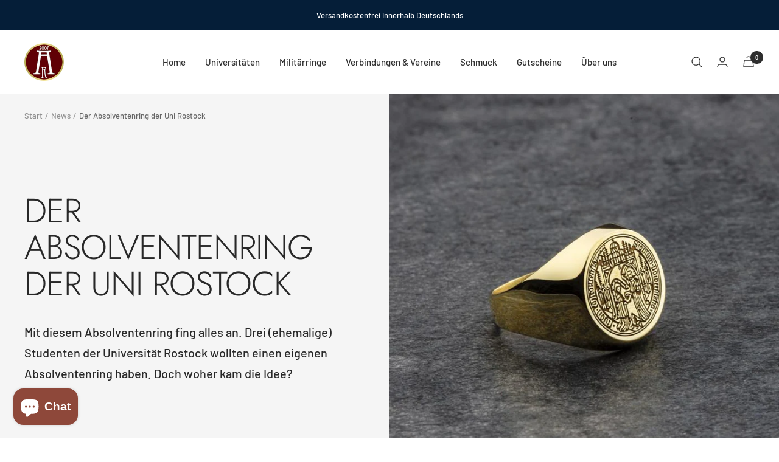

--- FILE ---
content_type: text/javascript
request_url: https://class-ring.com/cdn/shop/t/11/assets/custom.js?v=167639537848865775061671224800
body_size: -710
content:
//# sourceMappingURL=/cdn/shop/t/11/assets/custom.js.map?v=167639537848865775061671224800


--- FILE ---
content_type: text/javascript;charset=utf-8
request_url: https://assets.cloudlift.app/api/assets/options.js?shop=absolventenringe.myshopify.com
body_size: 10717
content:
window.Cloudlift = window.Cloudlift || {};window.Cloudlift.options = { config: {"app":"options","shop":"absolventenringe.myshopify.com","url":"https://absolventenringe.de","api":"https://api.cloudlift.app","assets":"https://cdn.jsdelivr.net/gh/cloudlift-app/cdn@0.12.124","mode":"prod","currencyFormats":{"moneyFormat":"€{{amount_with_comma_separator}}","moneyWithCurrencyFormat":"€{{amount_with_comma_separator}} EUR"},"resources":["https://cdn.jsdelivr.net/gh/cloudlift-app/cdn@0.12.124/static/app-options.css","https://cdn.jsdelivr.net/gh/cloudlift-app/cdn@0.12.124/static/app-options.js"],"locale":"en","i18n":{"product.options.ai.generated.label":"Generated Images","etui.info.text":"Choose your favorite case here.","product.options.text.align.right":"Text align right","product.options.discount.button":"Apply","product.options.discount.invalid":"Enter a valid discount code","product.options.library.button":"Select image","product.options.validity.dateMax":"Please enter a date before {max}","gravurtext.innen.text":"Engraving text inside","product.options.tabs.next":"Next","product.options.free":"FREE","etui.text":"Case","product.options.ai.loading.generating":"Generating your image...","product.options.ai.removebg.button":"Remove Background","product.options.validity.upload.required":"Please upload a file","product.options.item.modal.title":"Update cart item?","product.options.item.modal.update":"Update","product.options.library.categories.button":"Show categories","product.options.tabs.previous":"Previous","ja.text":"Yes","nein.text":"No","vergoldung.text":"Gilding","product.options.validity.rangeOverflow":"Max allowed value {max}","seitengravur.links.placeholder.text":"e.g.:  B.Sc.","product.options.file.link":"\uD83D\uDD17","product.options.ai.edit.placeholder":"Describe how to edit the image...","seitengravur.rechts.info.text":"Here you can engrave your graduation year.","product.options.ai.update.button":"Update Image","product.options.bundle.hide":"Hide","seitengravur.rechts.placeholder.text":"e.g.: 2021","product.options.text.style.bold":"Text bold","product.options.ai.edit.button":"Edit Image","gravurschrift.info.text":"Engraving font","product.options.validity.patternMismatch":"Please enter text to match: {pattern}","seitengravur.links.info.text":"Here you can have your title engraved.","product.options.text.fontSize":"Text size","product.options.library.categories.label":"Categories","product.options.bundle.items":"items","innengravur.text":"Inner engraving","seitengravur.rechts.text":"Side engraving on the right","product.options.ai.removebg.removed":"Background Removed","product.options.ai.button.generate":"Generate","product.options.validity.upload.max":"Maximum allowed file size is {max} MB","innengravur.info.text":"Here you can have your name engraved.","komplett.vergoldet.text":"Completely gold plated","product.options.validity.rangeUnderflow":"Min allowed value {min}","product.options.text.style.italic":"Text italic","product.options.ai.prompt.placeholder":"Describe the image...","product.options.library.search.empty":"No results found","product.options.text.align.center":"Text center","gravurschrift.text":"Engraving font","product.options.ai.loading.editing":"Editing image...","product.options.discount.placeholder":"Discount code","product.options.ai.load_more":"Load More","product.options.validity.valueMissing":"Please enter a value","product.options.validity.tooLong":"Please enter less than {max} characters","product.options.ai.button.edit":"Edit Image","product.options.ai.edit.indicator":"Editing image","gravurtext.innen.help.text":"e.g. Max, Julia - max. 25 characters","product.options.bundle.show":"Show","product.options.library.search.placeholder":"Search images","siegel.vergoldet.text":"Seal gilded","product.options.validity.selectMax":"Please select at most {max}","product.options.discount.valid":"Discount is applied at checkout","product.options.item.edit":"Edit ⚙️","seitengravur.links.text":"Side engraving on the left","product.options.item.modal.add":"Add new","ringgroesse.text":"Ring size","gravurschrift.help.text":"Your font is not listed? In general, anything that can be found in Word or Google Fonts will work.","product.options.validity.dateMin":"Please enter a date after {min}","product.options.library.images.button":"More images","product.options.validity.tooShort":"Please enter at least {min} characters","product.options.validity.selectMin":"Please select at least {min}","product.options.text.align.left":"Text align left"},"level":2,"version":"0.12.124","setup":true,"themeId":"136063287560","autoSelector":".product-form__buy-buttons","autoSelectorPosition":"beforebegin","autoGallerySelector":".product__media","locationMode":0,"selector":"","previewLocationMode":0,"previewSelector":"","previewImgParent":1,"previewImgParentSelector":"","previewImgMainSelector":".product__media .product__media-image-wrapper img","previewImgThumbnailSelector":".product__media .product__thumbnail img","itemImgParentSelector":".line-item","previewSticky":true,"previewStickyMobile":"overlay","previewStickyMobileSize":25,"priceDraft":true,"priceDraftTitle":"","priceDraftShipping":false,"priceDraftTaxFree":false,"priceDraftRetention":4,"priceProductId":"7619050897571","priceProductHandle":"product-options","priceVariantId":"42478412890275","priceVariantValue":0.01,"checkout":false,"currencyConvert":true,"autoFulfil":false,"priceWeight":false,"extensions":"","theme":{"productItemModal":false,"cartDiscount":false,"cartItemEdit":false,"themeGallery":true,"productOptionsClear":false,"cartItem":true,"cartItemPrice":true},"fonts":[{"name":"Old English Text MT","files":{"regular":"https://storage.googleapis.com/cloudlift-app-cloud-prod-assets/absolventenringe/f_OLD.ttf"},"type":2},{"name":"Trajan Regular","files":{"regular":"https://storage.googleapis.com/cloudlift-app-cloud-prod-assets/absolventenringe/f_Trajan_Regular.ttf"},"type":2},{"name":"Baskervville","files":{"italic":"http://fonts.gstatic.com/s/baskervville/v5/YA9Kr0yU4l_XOrogbkun3kQQtZmspPPZ9Mlt.ttf","regular":"http://fonts.gstatic.com/s/baskervville/v5/YA9Ur0yU4l_XOrogbkun3kQgt5OohvbJ9A.ttf"},"type":1},{"name":"Times New Roman","files":{"regular":"https://storage.googleapis.com/cloudlift-app-cloud-prod-assets/absolventenringe/f_TIMES.TTF"},"type":2}],"configs":[{"uuid":"clv4ojblskxh","styles":{"label-color":"#000000","input-color-selected":"#b9a16b","css":".cl-po--option {\n    width: 50%;\n    float: left;\n    padding-left: 5px;\n    padding-right: 5px;\n}\n.cl-po--options {\n    display: block;\n}","option-font-size":"16px","input-background-color-selected":"#000000","input-background-color":"#fff","label-font-size":"18px","input-text-color":"#000000","input-border-color":"#d1d5db","font-family":"Futura","input-color":"#000000","info-icon-color":"#333","option-border-radius":"6px","input-border-color-focus":"#374151"},"theme":"default","css":"#clv4ojblskxh.cl-po--wrapper{font-family:Futura}#clv4ojblskxh .cl-po--label{color:#000;font-size:18px;margin-bottom:5px}#clv4ojblskxh .cl-po--info{width:18px;height:18px;background-color:#333}#clv4ojblskxh .cl-po--help{color:#637381;font-size:14px}#clv4ojblskxh .cl-po--option{color:#000;margin-bottom:20px;font-size:16px}#clv4ojblskxh .cl-po--input{color:#000;background-color:#fff;font-size:16px;border-width:1px;border-color:#d1d5db;border-radius:6px;box-shadow:rgba(0,0,0,0) 0 0 0 0,rgba(0,0,0,0) 0 0 0 0,rgba(0,0,0,0.05) 0 1px 2px 0}#clv4ojblskxh .cl-po--input:focus{outline:2px solid transparent;outline-offset:2px;box-shadow:#fff 0 0 0 0,#374151 0 0 0 1px,rgba(0,0,0,0.05) 0 1px 2px 0;border-color:#374151}#clv4ojblskxh .cl-po--swatch{background-color:#fff;border-width:1px;border-color:#d1d5db;border-radius:6px;box-shadow:rgba(0,0,0,0) 0 0 0 0,rgba(0,0,0,0) 0 0 0 0,rgba(0,0,0,0.05) 0 1px 2px 0}#clv4ojblskxh .cl-po--input:checked+.cl-po--swatch-button{background-color:#000;color:#fff}#clv4ojblskxh input[type=radio]:checked+.cl-po--swatch,#clv4ojblskxh input[type=checkbox]:checked+.cl-po--swatch{outline:2px solid transparent;outline-offset:2px;box-shadow:#fff 0 0 0 0,#b9a16b 0 0 0 1px,rgba(0,0,0,0.05) 0 1px 2px 0;border-color:#b9a16b}#clv4ojblskxh input[type=checkbox]:checked.cl-po--input,#clv4ojblskxh input[type=radio]:checked.cl-po--input{border-color:transparent;background-color:#b9a16b}#clv4ojblskxh .cl-po--option .choices__inner{color:#000;background-color:#fff;border-width:1px;border-color:#d1d5db;border-radius:6px;box-shadow:rgba(0,0,0,0) 0 0 0 0,rgba(0,0,0,0) 0 0 0 0,rgba(0,0,0,0.05) 0 1px 2px 0}#clv4ojblskxh .cl-po--option .choices.is-focused:not(.is-open) .choices__inner{outline:2px solid transparent;outline-offset:2px;box-shadow:#fff 0 0 0 0,#374151 0 0 0 1px,rgba(0,0,0,0.05) 0 1px 2px 0;border-color:#374151}#clv4ojblskxh .cl-po--text-editor,#clv4ojblskxh .cl-po--collapse.cl-po--edit{--text-editor-color:#000}#clv4ojblskxh .cl-po--text-editor .cl-po--swatch-button.selected{outline:2px solid transparent;outline-offset:2px;box-shadow:#fff 0 0 0 0,#374151 0 0 0 1px,rgba(0,0,0,0.05) 0 1px 2px 0;border-color:#374151;background-color:#000;--text-editor-color:#fff}#clv4ojblskxh .cl-po--collapse.cl-po--edit{border-left:1px solid #d1d5db;border-right:1px solid #d1d5db;border-bottom-color:#d1d5db}#clv4ojblskxh .cl-po--collapse.cl-po--edit .cl-po--edit-label{color:#637381}#clv4ojblskxh .cl-po--collapse.cl-po--edit:not(.cl-po--open){border-bottom:1px solid #d1d5db;border-bottom-left-radius:6px;border-bottom-right-radius:6px}#clv4ojblskxh .cl-po--invalid{border-color:#c44e47}#clv4ojblskxh .cl-po--errors{margin-top:10px}#clv4ojblskxh .cl-po--error{font-size:16px;font-family:Futura;color:#fff;background-color:#c44e47;border-color:#b7423b;border-radius:6px}#clv4ojblskxh .cl-po--collapse{color:#000;font-size:18px}#clv4ojblskxh .cl-po--collapse:before{width:22px;height:22px}#clv4ojblskxh .cl-po--panel{border-width:1px;border-color:#d1d5db;border-bottom-left-radius:6px;border-bottom-right-radius:6px;box-shadow:rgba(0,0,0,0) 0 0 0 0,rgba(0,0,0,0) 0 0 0 0,rgba(0,0,0,0.05) 0 1px 2px 0}#clv4ojblskxh .cl-po--option{width:50%;float:left;padding-left:5px;padding-right:5px}#clv4ojblskxh .cl-po--options{display:block}","variantOption":false,"variantOptions":[],"options":[{"name":"Initialengravur","type":"radio","label":"Initialengravur","value":"Nein","required":true,"conditions":[],"params":{"help":"","validationMsg":"","priceTemplate":"","autocomplete":"","labelValueText":false,"pattern":"","labelPriceText":false,"exclude":false,"valuePriceText":true,"placeholder":"","info":""},"values":[{"value":"Nein","text":""},{"value":"Ja","text":"","price":40.0}]},{"name":"option_2","type":"text","label":"Gravurtext","value":"","required":true,"conditions":[{"data":"options","field":"Initialengravur","operator":"equals","value":"Ja"}],"params":{"help":"max. 3 Zeichen","min":1,"validationMsg":"","priceTemplate":"","max":3,"autocomplete":"","pattern":"","labelPriceText":false,"placeholder":"z.B.: AB","info":""}}],"targetMode":1,"conditionMode":1,"conditions":[{"data":"product","field":"product_type","operator":"equals","value":"Manschettenknöpfe Hochschulen"},{"data":"product","field":"product","operator":"=","products":[{"id":"7188910768291","title":"Manschettenknöpfe rund mit Logo graviert","handle":"manschettenknoepfe-rund-mit-logo-graviert","type":"product","quantity":1},{"id":"7211966333091","title":"Manschettenknöpfe rund mit Logo graviert","handle":"manschettenknopfe-rund-mit-logo-graviert","type":"product","quantity":1}]}],"preview":false,"previewConfig":{"name":"Main","position":1,"export":false,"exportConfig":{"original":false,"originalProperty":"_original","thumbnail":true,"thumbnailProperty":"_preview","thumbnailWidth":500,"thumbnailHeight":500,"crop":false,"cropConfig":{"valid":false}},"layers":[{"name":"product","type":"product","conditions":[],"params":{"excludeThumbnail":false,"interactive":false,"autoScaleRatio":true,"interactiveBox":false,"excludeOriginal":false,"autoCenterV":true,"autoScaleOverlay":false,"autoScale":true,"scaleX":1,"scaleY":1,"refRect":false,"autoScaleMax":true,"x":0,"variant":false,"autoCenterH":true,"y":0,"autoPos":true,"autoRotate":false}}],"gallery":false,"galleryConfig":{"exclude":[],"excludeVariants":false,"hideThumbnails":false,"hideThumbnailsMobile":false,"pagination":false,"paginationMobile":false,"arrows":false,"previewActive":false,"loader":false,"layout":"bottom"},"views":[]}},{"uuid":"clsyhgbmk1yy","styles":{"label-color":"#000000","input-color-selected":"#b9a16b","option-font-size":"14px","input-background-color-selected":"#000000","input-background-color":"#ffffff","label-font-size":"16px","input-text-color":"#000000","input-border-color":"#000000","font-family":"Futura","input-color":"#000000","info-icon-color":"#333","option-border-radius":"4px","input-border-color-focus":"#374151"},"theme":"default","css":"#clsyhgbmk1yy.cl-po--wrapper{font-family:Futura}#clsyhgbmk1yy .cl-po--label{color:#000;font-size:16px;margin-bottom:5px}#clsyhgbmk1yy .cl-po--info{width:16px;height:16px;background-color:#333}#clsyhgbmk1yy .cl-po--help{color:#637381;font-size:12px}#clsyhgbmk1yy .cl-po--option{color:#000;margin-bottom:20px;font-size:14px}#clsyhgbmk1yy .cl-po--input{color:#000;background-color:#fff;font-size:14px;border-width:1px;border-color:#000;border-radius:4px;box-shadow:rgba(0,0,0,0) 0 0 0 0,rgba(0,0,0,0) 0 0 0 0,rgba(0,0,0,0.05) 0 1px 2px 0}#clsyhgbmk1yy .cl-po--input:focus{outline:2px solid transparent;outline-offset:2px;box-shadow:#fff 0 0 0 0,#374151 0 0 0 1px,rgba(0,0,0,0.05) 0 1px 2px 0;border-color:#374151}#clsyhgbmk1yy .cl-po--input.cl-po--invalid:focus{box-shadow:#fff 0 0 0 0,#c44e47 0 0 0 1px,rgba(0,0,0,0.05) 0 1px 2px 0;border-color:#c44e47}#clsyhgbmk1yy .cl-po--swatch{background-color:#fff;border-width:1px;border-color:#000;border-radius:4px;box-shadow:rgba(0,0,0,0) 0 0 0 0,rgba(0,0,0,0) 0 0 0 0,rgba(0,0,0,0.05) 0 1px 2px 0}#clsyhgbmk1yy .cl-po--input:checked+.cl-po--swatch-button{background-color:#000;color:#fff}#clsyhgbmk1yy input[type=radio]:checked+.cl-po--swatch,#clsyhgbmk1yy input[type=checkbox]:checked+.cl-po--swatch{outline:2px solid transparent;outline-offset:2px;box-shadow:#fff 0 0 0 0,#b9a16b 0 0 0 1px,rgba(0,0,0,0.05) 0 1px 2px 0;border-color:#b9a16b}#clsyhgbmk1yy input[type=checkbox]:checked.cl-po--input,#clsyhgbmk1yy input[type=radio]:checked.cl-po--input{border-color:transparent;background-color:#b9a16b}#clsyhgbmk1yy .cl-po--option .choices__inner{color:#000;background-color:#fff;border-width:1px;border-color:#000;border-radius:4px;box-shadow:rgba(0,0,0,0) 0 0 0 0,rgba(0,0,0,0) 0 0 0 0,rgba(0,0,0,0.05) 0 1px 2px 0}#clsyhgbmk1yy .cl-po--option .choices.is-focused:not(.is-open) .choices__inner{outline:2px solid transparent;outline-offset:2px;box-shadow:#fff 0 0 0 0,#374151 0 0 0 1px,rgba(0,0,0,0.05) 0 1px 2px 0;border-color:#374151}#clsyhgbmk1yy .cl-po--text-editor,#clsyhgbmk1yy .cl-po--collapse.cl-po--edit{--text-editor-color:#000}#clsyhgbmk1yy .cl-po--text-editor .cl-po--swatch-button.selected{outline:2px solid transparent;outline-offset:2px;box-shadow:#fff 0 0 0 0,#374151 0 0 0 1px,rgba(0,0,0,0.05) 0 1px 2px 0;border-color:#374151;background-color:#000;--text-editor-color:#fff}#clsyhgbmk1yy .cl-po--collapse.cl-po--edit{border-left:1px solid #000;border-right:1px solid #000;border-bottom-color:#000}#clsyhgbmk1yy .cl-po--collapse.cl-po--edit .cl-po--edit-label{color:#637381}#clsyhgbmk1yy .cl-po--collapse.cl-po--edit:not(.cl-po--open){border-bottom:1px solid #000;border-bottom-left-radius:4px;border-bottom-right-radius:4px}#clsyhgbmk1yy .cl-po--invalid{border-color:#c44e47}#clsyhgbmk1yy .cl-po--errors{margin-top:10px}#clsyhgbmk1yy .cl-po--error{font-size:14px;font-family:Futura;color:#fff;background-color:#c44e47;border-color:#b7423b;border-radius:4px}#clsyhgbmk1yy .cl-po--collapse{color:#000;font-size:16px}#clsyhgbmk1yy .cl-po--collapse:before{width:20px;height:20px}#clsyhgbmk1yy .cl-po--panel{border-width:1px;border-color:#000;border-bottom-left-radius:4px;border-bottom-right-radius:4px;box-shadow:rgba(0,0,0,0) 0 0 0 0,rgba(0,0,0,0) 0 0 0 0,rgba(0,0,0,0.05) 0 1px 2px 0}","variantOption":false,"variantOptions":[],"options":[{"name":"Variante","type":"radio","label":"Variante","value":"","required":true,"conditions":[],"params":{"help":"","validationMsg":"","priceTemplate":"","textClean":"","autocomplete":"","labelValueText":false,"pattern":"","labelPriceText":false,"exclude":false,"valuePriceText":true,"placeholder":"","info":""},"values":[{"value":"Damenring","text":""},{"value":"Herrenring","text":""}]},{"name":"#vergoldung.text","type":"radio","label":"#vergoldung.text","value":"#siegel.vergoldet.text","required":true,"conditions":[],"params":{"help":"","validationMsg":"","priceTemplate":"","autocomplete":"","labelValueText":false,"pattern":"","labelPriceText":false,"exclude":false,"valuePriceText":true,"placeholder":"","info":""},"values":[{"value":"#siegel.vergoldet.text","text":""},{"value":"#komplett.vergoldet.text","text":"","price":80.0}]},{"name":"#seitengravur.links.text","type":"text","label":"#seitengravur.links.text","value":"","required":false,"conditions":[],"params":{"help":"","validationMsg":"","priceTemplate":"","max":10,"textClean":"","autocomplete":"","labelValueText":false,"pattern":"","labelPriceText":false,"valuePriceText":true,"placeholder":"#seitengravur.links.placeholder.text","info":"#seitengravur.links.info.text"},"values":[]},{"name":"#seitengravur.rechts.text","type":"text","label":"#seitengravur.rechts.text","value":"","required":false,"conditions":[],"params":{"help":"","validationMsg":"","priceTemplate":"","max":10,"textClean":"","autocomplete":"","labelValueText":false,"pattern":"","labelPriceText":false,"valuePriceText":true,"placeholder":"#seitengravur.rechts.placeholder.text","info":"#seitengravur.rechts.info.text"},"values":[]},{"name":"#innengravur.text","type":"radio","label":"#innengravur.text","value":"#nein.text","required":true,"conditions":[],"params":{"imgTooltip":false,"grow":false,"validationMsg":"","autocomplete":"","pattern":"","labelPriceText":false,"toggle":false,"valuePriceText":true,"help":"","imgText":false,"priceTemplate":"","labelValueText":false,"placeholder":"","info":"#innengravur.info.text","multiSelect":false},"values":[{"value":"#nein.text","text":""},{"value":"#ja.text","text":"","price":30.0}]},{"name":"#gravurtext.innen.text","type":"text","label":"#gravurtext.innen.text","value":"","required":false,"conditions":[{"data":"options","field":"#innengravur.text","operator":"equals","value":"#ja.text"}],"params":{"help":"#gravurtext.innen.help.text","validationMsg":"","priceTemplate":"","max":25,"autocomplete":"","pattern":"","labelPriceText":false,"placeholder":"","info":""}},{"name":"#gravurschrift.text","type":"font","label":"#gravurschrift.text","value":"Old English Text MT","required":true,"conditions":[],"params":{"help":"#gravurschrift.help.text","validationMsg":"","priceTemplate":"","autocomplete":"","labelValueText":false,"pattern":"","labelPriceText":false,"fontFamilies":["Old English Text MT","Baskervville","Times New Roman","Trajan Regular"],"valuePriceText":true,"fontSwatch":false,"placeholder":"","info":"#gravurschrift.info.text"},"values":[{"value":"Old English Text MT","text":""},{"value":"Times New Roman","text":""},{"value":"Trajan Regular","text":""},{"value":"Baskerville Old Face","text":""},{"value":"Andere Schrift","text":""}]},{"name":"#etui.text","type":"img-swatch","label":"#etui.text","value":"Softetui","required":true,"conditions":[],"params":{"imgTooltip":false,"grow":false,"validationMsg":"","shape":"rect","autocomplete":"","pattern":"","labelPriceText":true,"toggle":false,"valuePriceText":true,"help":"","imgText":true,"size":"large","priceTemplate":"","labelValueText":true,"exclude":false,"placeholder":"","info":"#etui.info.text","multiSelect":false},"values":[{"value":"Softetui","text":"Softetui","img":"https://cdn.shopify.com/s/files/1/0588/1043/3699/files/a_h9Oe_Etui_Ring_neu_1000px_720x_a2314f9c-4d9b-4eda-be66-490738d2b526.jpg"},{"value":"Holzetui","text":"Holzetui","img":"https://cdn.shopify.com/s/files/1/0588/1043/3699/files/a_jPcb_Rolle-neues-Etui.jpg","price":30.0}]},{"name":"#ringgroesse.text","type":"select","label":"#ringgroesse.text","value":"50","required":true,"conditions":[],"params":{"help":"","validationMsg":"","priceTemplate":"","autocomplete":"","labelValueText":false,"pattern":"","labelPriceText":false,"valuePriceText":true,"placeholder":"","info":""},"values":[{"value":"49","text":"","price":10.0},{"value":"50","text":""},{"value":"51","text":""},{"value":"52","text":""},{"value":"53","text":""},{"value":"54","text":""},{"value":"55","text":""},{"value":"56","text":""},{"value":"57","text":""},{"value":"58","text":""},{"value":"59","text":""},{"value":"60","text":""},{"value":"61","text":""},{"value":"62","text":""},{"value":"63","text":""},{"value":"64","text":""},{"value":"65","text":""},{"value":"66","text":""},{"value":"67","text":""},{"value":"68","text":""},{"value":"69","text":""},{"value":"70","text":"","price":10.0},{"value":"71","text":"","price":10.0},{"value":"72","text":"","price":10.0},{"value":"73","text":"","price":10.0},{"value":"74","text":"","price":10.0}]}],"targetMode":1,"conditionMode":1,"product":{"id":"7194028736675","title":"Absolventenring der Universität Greifswald vergoldet","handle":"absolventenring-der-universitat-greifswald-vergoldet","type":"product","quantity":1},"conditions":[{"data":"product","field":"product_type","operator":"equals","value":"Absolventenring Gold"}],"preview":false,"previewConfig":{"name":"Main","position":1,"export":false,"exportConfig":{"original":false,"originalProperty":"_original","thumbnail":true,"thumbnailProperty":"_preview","thumbnailWidth":500,"thumbnailHeight":500,"crop":false,"cropConfig":{"valid":false}},"width":3222,"height":3222,"layers":[{"name":"product","type":"product","conditions":[],"params":{"excludeThumbnail":false,"interactive":false,"autoScaleRatio":true,"interactiveBox":false,"excludeOriginal":false,"autoCenterV":true,"autoScaleOverlay":false,"autoScale":true,"scaleX":1,"scaleY":1,"refRect":false,"autoScaleMax":true,"x":0,"variant":false,"autoCenterH":true,"y":0,"autoPos":true,"autoRotate":false}}],"gallery":false,"galleryConfig":{"exclude":[],"excludeVariants":false,"hideThumbnails":false,"hideThumbnailsMobile":false,"pagination":false,"paginationMobile":false,"arrows":false,"previewActive":false,"loader":false,"layout":"bottom"},"views":[]}},{"uuid":"clyvj24sn9e2","styles":{"label-color":"#000000","input-color-selected":"#b9a16b","option-font-size":"14px","input-background-color-selected":"#000000","input-background-color":"#fff","label-font-size":"16px","input-text-color":"#000000","input-border-color":"#d1d5db","font-family":"Futura","input-color":"#000000","info-icon-color":"#333","option-border-radius":"4px","input-border-color-focus":"#374151"},"theme":"default","css":"#clyvj24sn9e2.cl-po--wrapper{font-family:Futura}#clyvj24sn9e2 .cl-po--label{color:#000;font-size:16px;margin-bottom:5px}#clyvj24sn9e2 .cl-po--info{width:16px;height:16px;background-color:#333}#clyvj24sn9e2 .cl-po--help{color:#637381;font-size:12px}#clyvj24sn9e2 .cl-po--option{color:#000;margin-bottom:20px;font-size:14px}#clyvj24sn9e2 .cl-po--input{color:#000;background-color:#fff;font-size:14px;border-width:1px;border-color:#d1d5db;border-radius:4px;box-shadow:rgba(0,0,0,0) 0 0 0 0,rgba(0,0,0,0) 0 0 0 0,rgba(0,0,0,0.05) 0 1px 2px 0}#clyvj24sn9e2 .cl-po--input:focus{outline:2px solid transparent;outline-offset:2px;box-shadow:#fff 0 0 0 0,#374151 0 0 0 1px,rgba(0,0,0,0.05) 0 1px 2px 0;border-color:#374151}#clyvj24sn9e2 .cl-po--input.cl-po--invalid:focus{box-shadow:#fff 0 0 0 0,#c44e47 0 0 0 1px,rgba(0,0,0,0.05) 0 1px 2px 0;border-color:#c44e47}#clyvj24sn9e2 .cl-po--swatch{background-color:#fff;border-width:1px;border-color:#d1d5db;border-radius:4px;box-shadow:rgba(0,0,0,0) 0 0 0 0,rgba(0,0,0,0) 0 0 0 0,rgba(0,0,0,0.05) 0 1px 2px 0}#clyvj24sn9e2 .cl-po--input:checked+.cl-po--swatch-button{background-color:#000;color:#fff}#clyvj24sn9e2 input[type=radio]:checked+.cl-po--swatch,#clyvj24sn9e2 input[type=checkbox]:checked+.cl-po--swatch{outline:2px solid transparent;outline-offset:2px;box-shadow:#fff 0 0 0 0,#b9a16b 0 0 0 1px,rgba(0,0,0,0.05) 0 1px 2px 0;border-color:#b9a16b}#clyvj24sn9e2 input[type=checkbox]:checked.cl-po--input,#clyvj24sn9e2 input[type=radio]:checked.cl-po--input{border-color:transparent;background-color:#b9a16b}#clyvj24sn9e2 .cl-po--option .choices__inner{color:#000;background-color:#fff;border-width:1px;border-color:#d1d5db;border-radius:4px;box-shadow:rgba(0,0,0,0) 0 0 0 0,rgba(0,0,0,0) 0 0 0 0,rgba(0,0,0,0.05) 0 1px 2px 0}#clyvj24sn9e2 .cl-po--option .choices.is-focused:not(.is-open) .choices__inner{outline:2px solid transparent;outline-offset:2px;box-shadow:#fff 0 0 0 0,#374151 0 0 0 1px,rgba(0,0,0,0.05) 0 1px 2px 0;border-color:#374151}#clyvj24sn9e2 .cl-po--text-editor,#clyvj24sn9e2 .cl-po--collapse.cl-po--edit{--text-editor-color:#000}#clyvj24sn9e2 .cl-po--text-editor .cl-po--swatch-button.selected{outline:2px solid transparent;outline-offset:2px;box-shadow:#fff 0 0 0 0,#374151 0 0 0 1px,rgba(0,0,0,0.05) 0 1px 2px 0;border-color:#374151;background-color:#000;--text-editor-color:#fff}#clyvj24sn9e2 .cl-po--collapse.cl-po--edit{border-left:1px solid #d1d5db;border-right:1px solid #d1d5db;border-bottom-color:#d1d5db}#clyvj24sn9e2 .cl-po--collapse.cl-po--edit .cl-po--edit-label{color:#637381}#clyvj24sn9e2 .cl-po--collapse.cl-po--edit:not(.cl-po--open){border-bottom:1px solid #d1d5db;border-bottom-left-radius:4px;border-bottom-right-radius:4px}#clyvj24sn9e2 .cl-po--invalid{border-color:#c44e47}#clyvj24sn9e2 .cl-po--errors{margin-top:10px}#clyvj24sn9e2 .cl-po--error{font-size:14px;font-family:Futura;color:#fff;background-color:#c44e47;border-color:#b7423b;border-radius:4px}#clyvj24sn9e2 .cl-po--collapse{color:#000;font-size:16px}#clyvj24sn9e2 .cl-po--collapse:before{width:20px;height:20px}#clyvj24sn9e2 .cl-po--panel{border-width:1px;border-color:#d1d5db;border-bottom-left-radius:4px;border-bottom-right-radius:4px;box-shadow:rgba(0,0,0,0) 0 0 0 0,rgba(0,0,0,0) 0 0 0 0,rgba(0,0,0,0.05) 0 1px 2px 0}","variantOption":false,"variantOptions":[],"options":[{"name":"Ringgröße","type":"select","label":"Welche Größe soll dein Ring haben?","value":"Schickt mir ein Ringmaß zu","required":true,"conditions":[],"params":{"textValueSelect":"","help":"","validationMsg":"","priceTemplate":"","autocomplete":"","labelValueText":false,"pattern":"","labelPriceText":false,"exclude":false,"valuePriceText":true,"placeholder":"","info":""},"values":[{"value":"Schickt mir ein Ringmaß zu","text":""},{"value":"50","text":""},{"value":"51","text":""},{"value":"52","text":""},{"value":"53","text":""},{"value":"54","text":""},{"value":"55","text":""},{"value":"56","text":""},{"value":"57","text":""},{"value":"58","text":""},{"value":"59","text":""},{"value":"60","text":""},{"value":"61","text":""},{"value":"62","text":""},{"value":"63","text":""},{"value":"64","text":""},{"value":"65","text":""},{"value":"66","text":""},{"value":"67","text":""},{"value":"68","text":""},{"value":"69","text":"","price":10.0},{"value":"70","text":"","price":10.0},{"value":"71","text":"","price":10.0},{"value":"72","text":"","price":10.0},{"value":"73","text":"","price":10.0},{"value":"74","text":"","price":10.0}]},{"name":"Gravur links","type":"select","label":"Was möchtest du links am Ring graviert haben?","value":"Ohne Gravur","required":true,"conditions":[],"params":{"textValueSelect":"","validationMsg":"","autocomplete":"","pattern":"","labelPriceText":false,"valuePriceText":true,"groupDelimiter":"","help":"","priceTemplate":"","labelValueText":false,"exclude":false,"placeholder":"","info":""},"values":[{"value":"Keine Gravur","text":""},{"value":"Anker 10er VwdR","text":"","price":20.0},{"value":"Anker 20er VwdR","text":"","price":20.0},{"value":"Anker 30er VwdR","text":"","price":20.0},{"value":"Anker 40er VwdR","text":"","price":20.0},{"value":"Anker 50er VwdR","text":"","price":20.0},{"value":"Anker 60er VwdR","text":"","price":20.0},{"value":"Anker 81er VwdR","text":"","price":20.0},{"value":"Anker 85er VwdR","text":"","price":20.0},{"value":"Andere Gravur","text":"","price":20.0}]},{"name":"Gravurtext links","type":"text","label":"Gravurtext links","value":"","required":true,"conditions":[{"data":"options","field":"Gravur links","operator":"equals","value":"Andere Gravur"}],"params":{"help":"","validationMsg":"","priceTemplate":"","textClean":"","autocomplete":"","priceTextClean":"","pattern":"","labelPriceText":false,"placeholder":"","info":""}},{"name":"Gravur rechts","type":"select","label":"Was möchtest du rechts am Ring graviert haben?","value":"Ohne Gravur","required":true,"conditions":[],"params":{"textValueSelect":"","validationMsg":"","autocomplete":"","pattern":"","labelPriceText":false,"valuePriceText":true,"groupDelimiter":"","help":"","priceTemplate":"","labelValueText":false,"exclude":false,"placeholder":"","info":""},"values":[{"value":"Keine Gravur","text":""},{"value":"Anker 10er VwdR","text":"","price":20.0},{"value":"Anker 20er VwdR","text":"","price":20.0},{"value":"Anker 30er VwdR","text":"","price":20.0},{"value":"Anker 40er VwdR","text":"","price":20.0},{"value":"Anker 50er VwdR","text":"","price":20.0},{"value":"Anker 60er VwdR","text":"","price":20.0},{"value":"Anker 81er VwdR","text":"","price":20.0},{"value":"Anker 85er VwdR","text":"","price":20.0},{"value":"Andere Gravur","text":"","price":20.0}]},{"name":"Gravurtext rechts","type":"text","label":"Gravurtext rechts","value":"","required":true,"conditions":[{"data":"options","field":"Gravur rechts","operator":"equals","value":"Andere Gravur"}],"params":{"help":"","validationMsg":"","autocomplete":"","pattern":"","placeholder":"","info":""}},{"name":"Gravurschriftart","type":"font","label":"In welcher Schriftart sollen wir gravieren?","value":"Old English Text MT","required":true,"conditions":[],"params":{"help":"Deine Schriftart nicht dabei? Prinzipiell geht alles was bei Word oder Google Fonts zu finden ist.","validationMsg":"","priceTemplate":"","autocomplete":"","labelValueText":false,"pattern":"","labelPriceText":false,"fontFamilies":["Old English Text MT","Baskervville","Times New Roman","Trajan Regular"],"valuePriceText":true,"fontSwatch":false,"placeholder":"","info":""},"values":[{"value":"Old English Text MT","text":""},{"value":"Times New Roman","text":""},{"value":"Trajan Regular","text":""},{"value":"Baskerville Old Face","text":""},{"value":"Andere Schrift","text":""}]},{"name":"Innengravur","type":"radio","label":"Möchtest du eine Innengravur?","value":"Nein","required":true,"conditions":[],"params":{"help":"","validationMsg":"","priceTemplate":"","autocomplete":"","labelValueText":false,"pattern":"","labelPriceText":false,"valuePriceText":true,"placeholder":"","info":""},"values":[{"value":"Nein","text":""},{"value":"Ja","text":"","price":30.0}]},{"name":"Gravurtext innen","type":"text","label":"Was möchtest du innen graviert haben?","value":"","required":true,"conditions":[{"data":"options","field":"Innengravur","operator":"equals","value":"Ja"}],"params":{"help":"","validationMsg":"","priceTemplate":"","autocomplete":"","pattern":"","labelPriceText":false,"placeholder":"","info":""}},{"name":"Etui","type":"img-swatch","label":"Welches Etui möchtest du haben?","value":"Softetui","required":true,"conditions":[],"params":{"imgTooltip":false,"grow":false,"validationMsg":"","autocomplete":"","pattern":"","labelPriceText":false,"toggle":false,"valuePriceText":true,"help":"","imgText":true,"priceTemplate":"","labelValueText":false,"exclude":false,"placeholder":"","info":"","multiSelect":false},"values":[{"value":"Softetui","text":"Softetui","img":"https://cdn.shopify.com/s/files/1/0588/1043/3699/files/a_O3Oz_a_h9Oe_Etui_Ring_neu_1000px_720x_0c318e5e-db89-4ff0-a888-09de6d91b7cd.jpg"},{"value":"Holzetui","text":"Holzetui","img":"https://cdn.shopify.com/s/files/1/0588/1043/3699/files/a_fVFA_Rolle-neues-Etui.jpg","price":30.0}]}],"targetMode":1,"conditionMode":1,"product":{"id":"7208213872803","title":"Siegelring der Fregatte Bayern","handle":"siegelring-der-fregatte-bayern","type":"product","quantity":1},"conditions":[{"data":"product","field":"product_type","operator":"equals","value":"Crewring"}],"preview":false,"previewConfig":{"name":"Main","position":1,"export":false,"exportConfig":{"original":false,"originalProperty":"_original","thumbnail":true,"thumbnailProperty":"_preview","thumbnailWidth":500,"thumbnailHeight":500,"crop":false,"cropConfig":{"valid":false}},"width":1900,"height":1900,"layers":[{"name":"product","type":"product","conditions":[],"params":{"excludeThumbnail":false,"interactive":false,"autoScaleRatio":true,"interactiveBox":false,"excludeOriginal":false,"autoCenterV":true,"autoScaleOverlay":false,"autoScale":true,"scaleX":1,"scaleY":1,"refRect":false,"autoScaleMax":true,"x":0,"variant":false,"autoCenterH":true,"y":0,"autoPos":true,"autoRotate":false}}],"gallery":false,"galleryConfig":{"exclude":[],"excludeVariants":false,"hideThumbnails":false,"hideThumbnailsMobile":false,"pagination":false,"paginationMobile":false,"arrows":false,"previewActive":false,"loader":false,"layout":"bottom"},"views":[]}},{"uuid":"clm154tpvm3u","styles":{"label-color":"#000000","input-color-selected":"#b9a16b","css":"[data-option=\"Etui\"] {\n    width: 50%;\n    float: left;\n    padding-left: 5px;\n    padding-right: 5px;\n}\n[data-option=\"Größe\"] {\n    width: 50%;\n    float: left;\n    padding-left: 5px;\n    padding-right: 5px;\n}\n[data-option=\"Titel\"] {\n    width: 50%;\n    float: left;\n    padding-left: 5px;\n    padding-right: 5px;\n}\n[data-option=\"Jahreszahl\"] {\n    width: 50%;\n    float: left;\n    padding-left: 5px;\n    padding-right: 5px;\n}\n[data-option=\"Innengravur\"] {\n    width: 100%;\n    float: left;\n    padding-left: 5px;\n    padding-right: 5px;\n}\n[data-option=\"Gravurschriftart\"] {\n    width: 50%;\n    float: left;\n    padding-left: 5px;\n    padding-right: 5px;\nmargin-right: 50%;\n}\n[data-option=\"Gravurtext innen\"] {\n    width: 50%;\n    float: left;\n    padding-left: 5px;\n    padding-right: 5px;\n}\n.cl-po--options {\n    display: block;\n}\n","option-font-size":"14px","input-background-color-selected":"#000000","input-background-color":"#fff","label-font-size":"16px","input-text-color":"#000000","input-border-color":"#d1d5db","font-family":"Futura","input-color":"#000000","info-icon-color":"#333","option-border-radius":"4px","input-border-color-focus":"#374151"},"theme":"default","css":"#clm154tpvm3u.cl-po--wrapper{font-family:Futura}#clm154tpvm3u .cl-po--label{color:#000;font-size:16px;margin-bottom:5px}#clm154tpvm3u .cl-po--info{width:16px;height:16px;background-color:#333}#clm154tpvm3u .cl-po--help{color:#637381;font-size:12px}#clm154tpvm3u .cl-po--option{color:#000;margin-bottom:20px;font-size:14px}#clm154tpvm3u .cl-po--input{color:#000;background-color:#fff;font-size:14px;border-width:1px;border-color:#d1d5db;border-radius:4px;box-shadow:rgba(0,0,0,0) 0 0 0 0,rgba(0,0,0,0) 0 0 0 0,rgba(0,0,0,0.05) 0 1px 2px 0}#clm154tpvm3u .cl-po--input:focus{outline:2px solid transparent;outline-offset:2px;box-shadow:#fff 0 0 0 0,#374151 0 0 0 1px,rgba(0,0,0,0.05) 0 1px 2px 0;border-color:#374151}#clm154tpvm3u .cl-po--swatch{background-color:#fff;border-width:1px;border-color:#d1d5db;border-radius:4px;box-shadow:rgba(0,0,0,0) 0 0 0 0,rgba(0,0,0,0) 0 0 0 0,rgba(0,0,0,0.05) 0 1px 2px 0}#clm154tpvm3u .cl-po--input:checked+.cl-po--swatch-button{background-color:#000;color:#fff}#clm154tpvm3u input[type=radio]:checked+.cl-po--swatch,#clm154tpvm3u input[type=checkbox]:checked+.cl-po--swatch{outline:2px solid transparent;outline-offset:2px;box-shadow:#fff 0 0 0 0,#b9a16b 0 0 0 1px,rgba(0,0,0,0.05) 0 1px 2px 0;border-color:#b9a16b}#clm154tpvm3u input[type=checkbox]:checked.cl-po--input,#clm154tpvm3u input[type=radio]:checked.cl-po--input{border-color:transparent;background-color:#b9a16b}#clm154tpvm3u .cl-po--option .choices__inner{color:#000;background-color:#fff;border-width:1px;border-color:#d1d5db;border-radius:4px;box-shadow:rgba(0,0,0,0) 0 0 0 0,rgba(0,0,0,0) 0 0 0 0,rgba(0,0,0,0.05) 0 1px 2px 0}#clm154tpvm3u .cl-po--option .choices.is-focused:not(.is-open) .choices__inner{outline:2px solid transparent;outline-offset:2px;box-shadow:#fff 0 0 0 0,#374151 0 0 0 1px,rgba(0,0,0,0.05) 0 1px 2px 0;border-color:#374151}#clm154tpvm3u .cl-po--text-editor,#clm154tpvm3u .cl-po--collapse.cl-po--edit{--text-editor-color:#000}#clm154tpvm3u .cl-po--text-editor .cl-po--swatch-button.selected{outline:2px solid transparent;outline-offset:2px;box-shadow:#fff 0 0 0 0,#374151 0 0 0 1px,rgba(0,0,0,0.05) 0 1px 2px 0;border-color:#374151;background-color:#000;--text-editor-color:#fff}#clm154tpvm3u .cl-po--collapse.cl-po--edit{border-left:1px solid #d1d5db;border-right:1px solid #d1d5db;border-bottom-color:#d1d5db}#clm154tpvm3u .cl-po--collapse.cl-po--edit .cl-po--edit-label{color:#637381}#clm154tpvm3u .cl-po--collapse.cl-po--edit:not(.cl-po--open){border-bottom:1px solid #d1d5db;border-bottom-left-radius:4px;border-bottom-right-radius:4px}#clm154tpvm3u .cl-po--invalid{border-color:#c44e47}#clm154tpvm3u .cl-po--errors{margin-top:10px}#clm154tpvm3u .cl-po--error{font-size:14px;font-family:Futura;color:#fff;background-color:#c44e47;border-color:#b7423b;border-radius:4px}#clm154tpvm3u .cl-po--collapse{color:#000;font-size:16px}#clm154tpvm3u .cl-po--collapse:before{width:20px;height:20px}#clm154tpvm3u .cl-po--panel{border-width:1px;border-color:#d1d5db;border-bottom-left-radius:4px;border-bottom-right-radius:4px;box-shadow:rgba(0,0,0,0) 0 0 0 0,rgba(0,0,0,0) 0 0 0 0,rgba(0,0,0,0.05) 0 1px 2px 0}#clm154tpvm3u [data-option=\"Etui\"]{width:50%;float:left;padding-left:5px;padding-right:5px}#clm154tpvm3u [data-option=\"Größe\"]{width:50%;float:left;padding-left:5px;padding-right:5px}#clm154tpvm3u [data-option=\"Titel\"]{width:50%;float:left;padding-left:5px;padding-right:5px}#clm154tpvm3u [data-option=\"Jahreszahl\"]{width:50%;float:left;padding-left:5px;padding-right:5px}#clm154tpvm3u [data-option=\"Innengravur\"]{width:100%;float:left;padding-left:5px;padding-right:5px}#clm154tpvm3u [data-option=\"Gravurschriftart\"]{width:50%;float:left;padding-left:5px;padding-right:5px;margin-right:50%}#clm154tpvm3u [data-option=\"Gravurtext innen\"]{width:50%;float:left;padding-left:5px;padding-right:5px}#clm154tpvm3u .cl-po--options{display:block}","variantOption":false,"variantOptions":[],"options":[{"name":"Gravur links","type":"select","label":"Gravur links","value":"Ohne Gravur","required":true,"conditions":[],"params":{"textValueSelect":"","help":"","validationMsg":"","priceTemplate":"","autocomplete":"","labelValueText":false,"pattern":"","labelPriceText":false,"exclude":false,"valuePriceText":true,"placeholder":"","info":""},"values":[{"value":"Keine Gravur","text":""},{"value":"Offiziersstern","text":"","price":10.0},{"value":"Andere Gravur","text":"","price":10.0}]},{"name":"Gravurtext links","type":"text","label":"Gravurtext links","value":"","required":true,"conditions":[{"data":"options","field":"Gravur links","operator":"equals","value":"Andere Gravur"}],"params":{"help":"","min":1,"validationMsg":"","priceTemplate":"","max":10,"textClean":"","autocomplete":"","pattern":"","labelPriceText":false,"placeholder":"z.B.: Crew IV/23","info":"max. 10 Zeichen"}},{"name":"Gravur rechts","type":"select","label":"Gravur rechts","value":"Ohne Gravur","required":true,"conditions":[],"params":{"textValueSelect":"","help":"","validationMsg":"","priceTemplate":"","autocomplete":"","labelValueText":false,"pattern":"","labelPriceText":false,"exclude":false,"valuePriceText":true,"placeholder":"","info":""},"values":[{"value":"Keine Gravur","text":""},{"value":"Offiziersstern","text":"","price":10.0},{"value":"Gravurtext rechts","text":"","price":10.0}]},{"name":"Gravurtext rechts","type":"text","label":"Gravurtext rechts","value":"","required":true,"conditions":[{"data":"options","field":"Gravur rechts","operator":"equals","value":"Gravurtext rechts"}],"params":{"help":"","min":1,"validationMsg":"","priceTemplate":"","max":10,"textClean":"","autocomplete":"","pattern":"","labelPriceText":false,"placeholder":"z.B.: 2023","info":"max. 10 Zeichen"}},{"name":"Innengravur","type":"radio","label":"Innengravur","value":"Nein","required":true,"conditions":[],"params":{"help":"","validationMsg":"","priceTemplate":"","autocomplete":"","labelValueText":false,"pattern":"","labelPriceText":false,"valuePriceText":true,"placeholder":"","info":""},"values":[{"value":"Nein","text":""},{"value":"Ja","text":"","price":30.0}]},{"name":"Gravurtext innen","type":"text","label":"Gravurtext innen","value":"","required":true,"conditions":[{"data":"options","field":"Innengravur","operator":"equals","value":"Ja"}],"params":{"help":"","validationMsg":"","priceTemplate":"","textClean":"","autocomplete":"","pattern":"","labelPriceText":false,"placeholder":"","info":"max. 35 Zeichen"}},{"name":"Gravurschriftart","type":"select","label":"Gravurschriftart","value":"Old English Text MT","required":true,"conditions":[],"params":{"help":"Deine Schriftart nicht dabei? Prinzipiell geht alles was bei Word oder Google Fonts zu finden ist.","validationMsg":"","priceTemplate":"","autocomplete":"","labelValueText":false,"pattern":"","labelPriceText":false,"valuePriceText":true,"placeholder":"","info":""},"values":[{"value":"Old English Text MT","text":""},{"value":"Times New Roman","text":""},{"value":"Trajan Regular","text":""},{"value":"Baskerville Old Face","text":""},{"value":"Andere Schrift","text":""}]},{"name":"Andere Schriftart","type":"text","label":"Andere Schriftart","value":"","required":false,"conditions":[{"data":"options","field":"Gravurschriftart","operator":"equals","value":"Andere Schrift"}],"params":{"help":"","validationMsg":"","autocomplete":"","pattern":"","placeholder":"","info":""}},{"name":"Größe","type":"select","label":"Größe","value":"50","required":true,"conditions":[],"params":{"textValueSelect":"","help":"","validationMsg":"","priceTemplate":"","autocomplete":"","labelValueText":false,"pattern":"","labelPriceText":false,"exclude":false,"valuePriceText":true,"placeholder":"","info":""},"values":[{"value":"50","text":""},{"value":"51","text":""},{"value":"52","text":""},{"value":"53","text":""},{"value":"54","text":""},{"value":"55","text":""},{"value":"56","text":""},{"value":"57","text":""},{"value":"58","text":""},{"value":"59","text":""},{"value":"60","text":""},{"value":"61","text":""},{"value":"62","text":""},{"value":"63","text":""},{"value":"64","text":""},{"value":"65","text":""},{"value":"66","text":""},{"value":"67","text":""},{"value":"68","text":""},{"value":"69","text":""},{"value":"70","text":"","price":10.0},{"value":"71","text":"","price":10.0},{"value":"72","text":"","price":10.0},{"value":"73","text":"","price":10.0},{"value":"74","text":"","price":10.0}]},{"name":"Etui","type":"select","label":"Etui","value":"Softetui","required":true,"conditions":[],"params":{"textValueSelect":"","validationMsg":"","autocomplete":"","pattern":"","labelPriceText":false,"valuePriceText":true,"groupDelimiter":"","help":"","priceTemplate":"","labelValueText":false,"exclude":false,"placeholder":"","info":""},"values":[{"value":"Softetui","text":"Softetui"},{"value":"Holzetui","text":"Holzetui","price":30.0}]}],"targetMode":1,"conditionMode":1,"product":{"id":"7194160365731","title":"Absolventenring der HHL für Damen","handle":"absolventenring-der-hhl-fur-damen","type":"product","quantity":1},"conditions":[{"data":"product","field":"product","operator":"=","value":"CrewSiegelring München","products":[{"id":"7208459993251","title":"Siegelring Universität der Bundeswehr München","handle":"siegelring-universitat-der-bundeswehr-muenchen","type":"product","quantity":1},{"id":"7403857019043","title":"Feldjäger Siegelring 925 Sterling Silber teilvergoldet","handle":"siegelring-feldjager-925-sterling-silber-teilvergoldet","type":"product","quantity":1}]}],"preview":false,"previewConfig":{"name":"Main","position":1,"export":false,"exportConfig":{"original":false,"originalProperty":"_original","thumbnail":true,"thumbnailProperty":"_preview","thumbnailWidth":500,"thumbnailHeight":500,"crop":false,"cropConfig":{"valid":false}},"width":1131,"height":1000,"layers":[{"name":"product","type":"product","conditions":[],"params":{"excludeThumbnail":false,"interactive":false,"autoScaleRatio":true,"interactiveBox":false,"excludeOriginal":false,"autoCenterV":true,"autoScaleOverlay":false,"autoScale":true,"scaleX":1,"scaleY":1,"refRect":false,"autoScaleMax":true,"x":0,"variant":false,"autoCenterH":true,"y":0,"autoPos":true,"autoRotate":false}}],"gallery":false,"galleryConfig":{"exclude":[],"excludeVariants":false,"hideThumbnails":false,"hideThumbnailsMobile":false,"pagination":false,"paginationMobile":false,"arrows":false,"previewActive":false,"loader":false,"layout":"bottom"},"views":[]}},{"uuid":"clbfedhqprnc","styles":{"label-color":"#000000","input-color-selected":"#b9a16b","css":"[data-option=\"Etui\"] {\n    width: 50%;\n    float: left;\n    padding-left: 5px;\n    padding-right: 5px;\n}\n[data-option=\"Größe\"] {\n    width: 50%;\n    float: left;\n    padding-left: 5px;\n    padding-right: 5px;\n}\n[data-option=\"Titel\"] {\n    width: 50%;\n    float: left;\n    padding-left: 5px;\n    padding-right: 5px;\n}\n[data-option=\"Jahreszahl\"] {\n    width: 50%;\n    float: left;\n    padding-left: 5px;\n    padding-right: 5px;\n}\n[data-option=\"Innengravur\"] {\n    width: 100%;\n    float: left;\n    padding-left: 5px;\n    padding-right: 5px;\n}\n[data-option=\"Gravurschriftart\"] {\n    width: 50%;\n    float: left;\n    padding-left: 5px;\n    padding-right: 5px;\nmargin-right: 50%;\n}\n[data-option=\"Schriftart\"] {\n    width: 50%;\n    float: left;\n    padding-left: 5px;\n    padding-right: 5px;\n}\n[data-option=\"Seitengravur links\"] {\n    width: 50%;\n    float: left;\n    padding-left: 5px;\n    padding-right: 5px;\n}\n[data-option=\"Seitengravur rechts\"] {\n    width: 50%;\n    float: left;\n    padding-left: 5px;\n    padding-right: 5px;\n}\n[data-option=\"Seitengravurtext links\"] {\n    width: 50%;\n    float: left;\n    padding-left: 5px;\n    padding-right: 5px;\n}\n[data-option=\"Seitengravurtext rechts\"] {\n    width: 50%;\n    float: left;\n    padding-left: 5px;\n    padding-right: 5px;\n}\n[data-option=\"Gravurtext innen\"] {\n    width: 50%;\n    float: left;\n    padding-left: 5px;\n    padding-right: 5px;\n}\n.cl-po--options {\n    display: block;\n}\n[data-option=\"Bild Upload\"] {\n    width: 100%;\n    float: left;\n    padding-left: 5px;\n    padding-right: 5px;\n}","option-font-size":"14px","input-background-color-selected":"#000000","input-background-color":"#fff","label-font-size":"16px","input-text-color":"#000000","input-border-color":"#d1d5db","font-family":"Futura","input-color":"#000000","info-icon-color":"#333","option-border-radius":"4px","input-border-color-focus":"#374151"},"theme":"default","css":"#clbfedhqprnc.cl-po--wrapper{font-family:Futura}#clbfedhqprnc .cl-po--label{color:#000;font-size:16px;margin-bottom:5px}#clbfedhqprnc .cl-po--info{width:16px;height:16px;background-color:#333}#clbfedhqprnc .cl-po--help{color:#637381;font-size:12px}#clbfedhqprnc .cl-po--option{color:#000;margin-bottom:20px;font-size:14px}#clbfedhqprnc .cl-po--input{color:#000;background-color:#fff;font-size:14px;border-width:1px;border-color:#d1d5db;border-radius:4px;box-shadow:rgba(0,0,0,0) 0 0 0 0,rgba(0,0,0,0) 0 0 0 0,rgba(0,0,0,0.05) 0 1px 2px 0}#clbfedhqprnc .cl-po--input:focus{outline:2px solid transparent;outline-offset:2px;box-shadow:#fff 0 0 0 0,#374151 0 0 0 1px,rgba(0,0,0,0.05) 0 1px 2px 0;border-color:#374151}#clbfedhqprnc .cl-po--input.cl-po--invalid:focus{box-shadow:#fff 0 0 0 0,#c44e47 0 0 0 1px,rgba(0,0,0,0.05) 0 1px 2px 0;border-color:#c44e47}#clbfedhqprnc .cl-po--swatch{background-color:#fff;border-width:1px;border-color:#d1d5db;border-radius:4px;box-shadow:rgba(0,0,0,0) 0 0 0 0,rgba(0,0,0,0) 0 0 0 0,rgba(0,0,0,0.05) 0 1px 2px 0}#clbfedhqprnc .cl-po--input:checked+.cl-po--swatch-button{background-color:#000;color:#fff}#clbfedhqprnc input[type=radio]:checked+.cl-po--swatch,#clbfedhqprnc input[type=checkbox]:checked+.cl-po--swatch{outline:2px solid transparent;outline-offset:2px;box-shadow:#fff 0 0 0 0,#b9a16b 0 0 0 1px,rgba(0,0,0,0.05) 0 1px 2px 0;border-color:#b9a16b}#clbfedhqprnc input[type=checkbox]:checked.cl-po--input,#clbfedhqprnc input[type=radio]:checked.cl-po--input{border-color:transparent;background-color:#b9a16b}#clbfedhqprnc .cl-po--option .choices__inner{color:#000;background-color:#fff;border-width:1px;border-color:#d1d5db;border-radius:4px;box-shadow:rgba(0,0,0,0) 0 0 0 0,rgba(0,0,0,0) 0 0 0 0,rgba(0,0,0,0.05) 0 1px 2px 0}#clbfedhqprnc .cl-po--option .choices.is-focused:not(.is-open) .choices__inner{outline:2px solid transparent;outline-offset:2px;box-shadow:#fff 0 0 0 0,#374151 0 0 0 1px,rgba(0,0,0,0.05) 0 1px 2px 0;border-color:#374151}#clbfedhqprnc .cl-po--text-editor,#clbfedhqprnc .cl-po--collapse.cl-po--edit{--text-editor-color:#000}#clbfedhqprnc .cl-po--text-editor .cl-po--swatch-button.selected{outline:2px solid transparent;outline-offset:2px;box-shadow:#fff 0 0 0 0,#374151 0 0 0 1px,rgba(0,0,0,0.05) 0 1px 2px 0;border-color:#374151;background-color:#000;--text-editor-color:#fff}#clbfedhqprnc .cl-po--collapse.cl-po--edit{border-left:1px solid #d1d5db;border-right:1px solid #d1d5db;border-bottom-color:#d1d5db}#clbfedhqprnc .cl-po--collapse.cl-po--edit .cl-po--edit-label{color:#637381}#clbfedhqprnc .cl-po--collapse.cl-po--edit:not(.cl-po--open){border-bottom:1px solid #d1d5db;border-bottom-left-radius:4px;border-bottom-right-radius:4px}#clbfedhqprnc .cl-po--invalid{border-color:#c44e47}#clbfedhqprnc .cl-po--errors{margin-top:10px}#clbfedhqprnc .cl-po--error{font-size:14px;font-family:Futura;color:#fff;background-color:#c44e47;border-color:#b7423b;border-radius:4px}#clbfedhqprnc .cl-po--collapse{color:#000;font-size:16px}#clbfedhqprnc .cl-po--collapse:before{width:20px;height:20px}#clbfedhqprnc .cl-po--panel{border-width:1px;border-color:#d1d5db;border-bottom-left-radius:4px;border-bottom-right-radius:4px;box-shadow:rgba(0,0,0,0) 0 0 0 0,rgba(0,0,0,0) 0 0 0 0,rgba(0,0,0,0.05) 0 1px 2px 0}#clbfedhqprnc [data-option=\"Etui\"]{width:50%;float:left;padding-left:5px;padding-right:5px}#clbfedhqprnc [data-option=\"Größe\"]{width:50%;float:left;padding-left:5px;padding-right:5px}#clbfedhqprnc [data-option=\"Titel\"]{width:50%;float:left;padding-left:5px;padding-right:5px}#clbfedhqprnc [data-option=\"Jahreszahl\"]{width:50%;float:left;padding-left:5px;padding-right:5px}#clbfedhqprnc [data-option=\"Innengravur\"]{width:100%;float:left;padding-left:5px;padding-right:5px}#clbfedhqprnc [data-option=\"Gravurschriftart\"]{width:50%;float:left;padding-left:5px;padding-right:5px;margin-right:50%}#clbfedhqprnc [data-option=\"Schriftart\"]{width:50%;float:left;padding-left:5px;padding-right:5px}#clbfedhqprnc [data-option=\"Seitengravur links\"]{width:50%;float:left;padding-left:5px;padding-right:5px}#clbfedhqprnc [data-option=\"Seitengravur rechts\"]{width:50%;float:left;padding-left:5px;padding-right:5px}#clbfedhqprnc [data-option=\"Seitengravurtext links\"]{width:50%;float:left;padding-left:5px;padding-right:5px}#clbfedhqprnc [data-option=\"Seitengravurtext rechts\"]{width:50%;float:left;padding-left:5px;padding-right:5px}#clbfedhqprnc [data-option=\"Gravurtext innen\"]{width:50%;float:left;padding-left:5px;padding-right:5px}#clbfedhqprnc .cl-po--options{display:block}#clbfedhqprnc [data-option=\"Bild Upload\"]{width:100%;float:left;padding-left:5px;padding-right:5px}","variantOption":false,"variantOptions":[],"options":[{"name":"Etui","type":"select","label":"Etui","value":"Softetui","required":true,"conditions":[],"params":{"textValueSelect":"","validationMsg":"","autocomplete":"","pattern":"","labelPriceText":false,"valuePriceText":true,"groupDelimiter":"","help":"","priceTemplate":"","labelValueText":false,"exclude":false,"placeholder":"","info":""},"values":[{"value":"Softetui","text":"Softetui"},{"value":"Holzetui","text":"Holzetui","price":30.0}]},{"name":"Größe","type":"select","label":"Größe","value":"48","required":true,"conditions":[],"params":{"textValueSelect":"","validationMsg":"","autocomplete":"","pattern":"","labelPriceText":false,"valuePriceText":true,"groupDelimiter":"","help":"","priceTemplate":"","labelValueText":false,"exclude":false,"placeholder":"","info":""},"values":[{"value":"48","text":"","price":15.0},{"value":"49","text":"","price":15.0},{"value":"50","text":""},{"value":"51","text":""},{"value":"52","text":""},{"value":"53","text":""},{"value":"54","text":""},{"value":"55","text":""},{"value":"56","text":""},{"value":"57","text":""},{"value":"58","text":""},{"value":"59","text":""},{"value":"60","text":""},{"value":"61","text":""},{"value":"62","text":""},{"value":"63","text":""},{"value":"64","text":""},{"value":"65","text":""},{"value":"66","text":""},{"value":"67","text":""},{"value":"68","text":""},{"value":"69","text":""},{"value":"70","text":"","price":10.0},{"value":"71","text":"","price":10.0},{"value":"72","text":"","price":10.0},{"value":"73","text":"","price":10.0},{"value":"74","text":"","price":10.0}]},{"name":"Seitengravur links","type":"select","label":"Seitengravur links","value":"Ohne Gravur","required":true,"conditions":[],"params":{"textValueSelect":"","help":"","validationMsg":"","priceTemplate":"","autocomplete":"","labelValueText":false,"pattern":"","labelPriceText":false,"exclude":false,"valuePriceText":true,"placeholder":"","info":""},"values":[{"value":"Nein","text":""},{"value":"Ja","text":"","price":20.0}]},{"name":"Seitengravurtext links","type":"text","label":"Seitengravurtext links","value":"","required":true,"conditions":[{"data":"options","field":"Seitengravur links","operator":"equals","value":"Ja"}],"params":{"help":"","validationMsg":"","priceTemplate":"","autocomplete":"","labelValueText":false,"pattern":"","labelPriceText":false,"valuePriceText":true,"placeholder":"","info":""},"values":[{"value":"Nein","text":""},{"value":"Ja","text":"","price":10.0}]},{"name":"Seitengravur rechts","type":"select","label":"Seitengravur rechts","value":"Ohne Gravur","required":true,"conditions":[],"params":{"textValueSelect":"","help":"","validationMsg":"","priceTemplate":"","autocomplete":"","labelValueText":false,"pattern":"","labelPriceText":false,"exclude":false,"valuePriceText":true,"placeholder":"","info":""},"values":[{"value":"Nein","text":""},{"value":"Ja","text":"","price":20.0}]},{"name":"Seitengravurtext rechts","type":"text","label":"Seitengravurtext rechts","value":"","required":true,"conditions":[{"data":"options","field":"Seitengravur rechts","operator":"equals","value":"Ja"}],"params":{"help":"","validationMsg":"","autocomplete":"","pattern":"","placeholder":"","info":""}},{"name":"Gravurschriftart","type":"select","label":"Gravurschrift","value":"Old English Text MT","required":true,"conditions":[],"params":{"help":"Deine Schriftart nicht dabei? Prinzipiell geht alles was bei Word oder Google Fonts zu finden ist.","validationMsg":"","priceTemplate":"","autocomplete":"","labelValueText":false,"pattern":"","labelPriceText":false,"valuePriceText":true,"placeholder":"","info":""},"values":[{"value":"Old English Text MT","text":""},{"value":"Times New Roman","text":""},{"value":"Trajan Regular","text":""},{"value":"Baskerville Old Face","text":""},{"value":"Andere Schrift","text":""}]},{"name":"Andere Schriftart","type":"text","label":"Andere Schriftart","value":"","required":false,"conditions":[{"data":"options","field":"Gravurschriftart","operator":"equals","value":"Andere Schrift"}],"params":{"help":"","validationMsg":"","autocomplete":"","pattern":"","placeholder":"","info":""}},{"name":"Innengravur","type":"radio","label":"Innengravur","value":"Nein","required":true,"conditions":[],"params":{"help":"","validationMsg":"","priceTemplate":"","autocomplete":"","labelValueText":false,"pattern":"","labelPriceText":false,"exclude":false,"valuePriceText":true,"placeholder":"","info":""},"values":[{"value":"Nein","text":""},{"value":"Ja","text":"","price":30.0}]},{"name":"Gravurtext innen","type":"text","label":"Gravurtext innen","value":"","required":true,"conditions":[{"data":"options","field":"Innengravur","operator":"equals","value":"Ja"}],"params":{"help":"","validationMsg":"","priceTemplate":"","autocomplete":"","pattern":"","labelPriceText":false,"placeholder":"","info":""}},{"name":"Bild Upload","type":"upload","label":"Bild Upload","value":"","required":true,"conditions":[],"params":{"button":"Datei auswählen","help":"","validationMsg":"","priceTemplate":"","textClean":"","autocomplete":"","pattern":"","labelPriceText":false,"placeholder":"","info":"","accept":""}}],"targetMode":1,"conditionMode":1,"product":{"id":"7211978555555","title":"Siegelring 925 Sterling Silber quadratisch","handle":"siegelring-925-sterling-silber-quadratisch","type":"product","quantity":1},"conditions":[{"data":"product","field":"product","operator":"=","products":[{"id":"7211982618787","title":"Siegelring 925 Sterling Silber rund","handle":"siegelring-925-sterling-silber-rund","type":"product","quantity":1},{"id":"7211973017763","title":"Siegelring 925 Sterling Silber oval","handle":"siegelring-925-sterling-silber-oval","type":"product","quantity":1},{"id":"7211978555555","title":"Siegelring 925 Sterling Silber quadratisch","handle":"siegelring-925-sterling-silber-quadratisch","type":"product","quantity":1},{"id":"7211992711331","title":"Siegelring Schildform","handle":"siegelring-schildform","type":"product","quantity":1},{"id":"7232155779235","title":"Absolventenring 925 Sterling Silber","handle":"absolventenring-925-sterling-silber","type":"product","quantity":1}]}],"preview":true,"previewConfig":{"name":"Main","position":1,"export":false,"exportConfig":{"original":false,"originalProperty":"_original","thumbnail":true,"thumbnailProperty":"_preview","thumbnailWidth":500,"thumbnailHeight":500,"crop":false,"cropConfig":{"valid":false}},"width":2644,"height":2548,"layers":[{"name":"product","type":"product","conditions":[],"params":{"excludeThumbnail":false,"interactive":false,"autoScaleRatio":true,"interactiveBox":false,"excludeOriginal":false,"autoCenterV":true,"autoScaleOverlay":false,"autoScale":true,"scaleX":1,"scaleY":1,"refRect":false,"autoScaleMax":true,"x":0,"variant":false,"autoCenterH":true,"y":0,"autoPos":true,"autoRotate":false}}],"gallery":false,"galleryConfig":{"exclude":[],"excludeVariants":false,"hideThumbnails":false,"hideThumbnailsMobile":false,"pagination":false,"paginationMobile":false,"arrows":false,"previewActive":false,"loader":false,"layout":"bottom"},"views":[]}},{"uuid":"cl5cgggjknly","styles":{"label-color":"#000000","input-color-selected":"#b9a16b","css":"[data-option=\"Etui\"] {\n    width: 50%;\n    float: left;\n    padding-left: 5px;\n    padding-right: 5px;\n}\n[data-option=\"Größe\"] {\n    width: 50%;\n    float: left;\n    padding-left: 5px;\n    padding-right: 5px;\n}\n[data-option=\"Titel\"] {\n    width: 50%;\n    float: left;\n    padding-left: 5px;\n    padding-right: 5px;\n}\n[data-option=\"Jahreszahl\"] {\n    width: 50%;\n    float: left;\n    padding-left: 5px;\n    padding-right: 5px;\n}\n[data-option=\"Innengravur\"] {\n    width: 100%;\n    float: left;\n    padding-left: 5px;\n    padding-right: 5px;\n}\n[data-option=\"Vergoldung\"] {\n    width: 50%;\n    float: left;\n    padding-left: 5px;\n    padding-right: 5px;\n}\n[data-option=\"Ringvariante\"] {\n    width: 50%;\n    float: left;\n    padding-left: 5px;\n    padding-right: 5px;\n}\n[data-option=\"Gravurschriftart\"] {\n    width: 50%;\n    float: left;\n    padding-left: 5px;\n    padding-right: 5px;\nmargin-right: 50%;\n}\n[data-option=\"Schriftart\"] {\n    width: 50%;\n    float: left;\n    padding-left: 5px;\n    padding-right: 5px;\n}\n[data-option=\"Seitengravur links\"] {\n    width: 50%;\n    float: left;\n    padding-left: 5px;\n    padding-right: 5px;\n}\n[data-option=\"Seitengravur rechts\"] {\n    width: 50%;\n    float: left;\n    padding-left: 5px;\n    padding-right: 5px;\n}\n[data-option=\"Seitengravurtext links\"] {\n    width: 50%;\n    float: left;\n    padding-left: 5px;\n    padding-right: 5px;\n}\n[data-option=\"Seitengravurtext rechts\"] {\n    width: 50%;\n    float: left;\n    padding-left: 5px;\n    padding-right: 5px;\n}\n[data-option=\"Gravurtext innen\"] {\n    width: 50%;\n    float: left;\n    padding-left: 5px;\n    padding-right: 5px;\n}\n.cl-po--options {\n    display: block;\n}\n","option-font-size":"14px","input-background-color-selected":"#000000","input-background-color":"#fff","label-font-size":"16px","input-text-color":"#000000","input-border-color":"#d1d5db","font-family":"Futura","input-color":"#000000","info-icon-color":"#333","option-border-radius":"4px","input-border-color-focus":"#374151"},"theme":"default","css":"#cl5cgggjknly.cl-po--wrapper{font-family:Futura}#cl5cgggjknly .cl-po--label{color:#000;font-size:16px;margin-bottom:5px}#cl5cgggjknly .cl-po--info{width:16px;height:16px;background-color:#333}#cl5cgggjknly .cl-po--help{color:#637381;font-size:12px}#cl5cgggjknly .cl-po--option{color:#000;margin-bottom:20px;font-size:14px}#cl5cgggjknly .cl-po--input{color:#000;background-color:#fff;font-size:14px;border-width:1px;border-color:#d1d5db;border-radius:4px;box-shadow:rgba(0,0,0,0) 0 0 0 0,rgba(0,0,0,0) 0 0 0 0,rgba(0,0,0,0.05) 0 1px 2px 0}#cl5cgggjknly .cl-po--input:focus{outline:2px solid transparent;outline-offset:2px;box-shadow:#fff 0 0 0 0,#374151 0 0 0 1px,rgba(0,0,0,0.05) 0 1px 2px 0;border-color:#374151}#cl5cgggjknly .cl-po--swatch{background-color:#fff;border-width:1px;border-color:#d1d5db;border-radius:4px;box-shadow:rgba(0,0,0,0) 0 0 0 0,rgba(0,0,0,0) 0 0 0 0,rgba(0,0,0,0.05) 0 1px 2px 0}#cl5cgggjknly .cl-po--input:checked+.cl-po--swatch-button{background-color:#000;color:#fff}#cl5cgggjknly input[type=radio]:checked+.cl-po--swatch,#cl5cgggjknly input[type=checkbox]:checked+.cl-po--swatch{outline:2px solid transparent;outline-offset:2px;box-shadow:#fff 0 0 0 0,#b9a16b 0 0 0 1px,rgba(0,0,0,0.05) 0 1px 2px 0;border-color:#b9a16b}#cl5cgggjknly input[type=checkbox]:checked.cl-po--input,#cl5cgggjknly input[type=radio]:checked.cl-po--input{border-color:transparent;background-color:#b9a16b}#cl5cgggjknly .cl-po--option .choices__inner{color:#000;background-color:#fff;border-width:1px;border-color:#d1d5db;border-radius:4px;box-shadow:rgba(0,0,0,0) 0 0 0 0,rgba(0,0,0,0) 0 0 0 0,rgba(0,0,0,0.05) 0 1px 2px 0}#cl5cgggjknly .cl-po--option .choices.is-focused:not(.is-open) .choices__inner{outline:2px solid transparent;outline-offset:2px;box-shadow:#fff 0 0 0 0,#374151 0 0 0 1px,rgba(0,0,0,0.05) 0 1px 2px 0;border-color:#374151}#cl5cgggjknly .cl-po--text-editor,#cl5cgggjknly .cl-po--collapse.cl-po--edit{--text-editor-color:#000}#cl5cgggjknly .cl-po--text-editor .cl-po--swatch-button.selected{outline:2px solid transparent;outline-offset:2px;box-shadow:#fff 0 0 0 0,#374151 0 0 0 1px,rgba(0,0,0,0.05) 0 1px 2px 0;border-color:#374151;background-color:#000;--text-editor-color:#fff}#cl5cgggjknly .cl-po--collapse.cl-po--edit{border-left:1px solid #d1d5db;border-right:1px solid #d1d5db;border-bottom-color:#d1d5db}#cl5cgggjknly .cl-po--collapse.cl-po--edit .cl-po--edit-label{color:#637381}#cl5cgggjknly .cl-po--collapse.cl-po--edit:not(.cl-po--open){border-bottom:1px solid #d1d5db;border-bottom-left-radius:4px;border-bottom-right-radius:4px}#cl5cgggjknly .cl-po--invalid{border-color:#c44e47}#cl5cgggjknly .cl-po--errors{margin-top:10px}#cl5cgggjknly .cl-po--error{font-size:14px;font-family:Futura;color:#fff;background-color:#c44e47;border-color:#b7423b;border-radius:4px}#cl5cgggjknly .cl-po--collapse{color:#000;font-size:16px}#cl5cgggjknly .cl-po--collapse:before{width:20px;height:20px}#cl5cgggjknly .cl-po--panel{border-width:1px;border-color:#d1d5db;border-bottom-left-radius:4px;border-bottom-right-radius:4px;box-shadow:rgba(0,0,0,0) 0 0 0 0,rgba(0,0,0,0) 0 0 0 0,rgba(0,0,0,0.05) 0 1px 2px 0}#cl5cgggjknly [data-option=\"Etui\"]{width:50%;float:left;padding-left:5px;padding-right:5px}#cl5cgggjknly [data-option=\"Größe\"]{width:50%;float:left;padding-left:5px;padding-right:5px}#cl5cgggjknly [data-option=\"Titel\"]{width:50%;float:left;padding-left:5px;padding-right:5px}#cl5cgggjknly [data-option=\"Jahreszahl\"]{width:50%;float:left;padding-left:5px;padding-right:5px}#cl5cgggjknly [data-option=\"Innengravur\"]{width:100%;float:left;padding-left:5px;padding-right:5px}#cl5cgggjknly [data-option=\"Vergoldung\"]{width:50%;float:left;padding-left:5px;padding-right:5px}#cl5cgggjknly [data-option=\"Ringvariante\"]{width:50%;float:left;padding-left:5px;padding-right:5px}#cl5cgggjknly [data-option=\"Gravurschriftart\"]{width:50%;float:left;padding-left:5px;padding-right:5px;margin-right:50%}#cl5cgggjknly [data-option=\"Schriftart\"]{width:50%;float:left;padding-left:5px;padding-right:5px}#cl5cgggjknly [data-option=\"Seitengravur links\"]{width:50%;float:left;padding-left:5px;padding-right:5px}#cl5cgggjknly [data-option=\"Seitengravur rechts\"]{width:50%;float:left;padding-left:5px;padding-right:5px}#cl5cgggjknly [data-option=\"Seitengravurtext links\"]{width:50%;float:left;padding-left:5px;padding-right:5px}#cl5cgggjknly [data-option=\"Seitengravurtext rechts\"]{width:50%;float:left;padding-left:5px;padding-right:5px}#cl5cgggjknly [data-option=\"Gravurtext innen\"]{width:50%;float:left;padding-left:5px;padding-right:5px}#cl5cgggjknly .cl-po--options{display:block}","variantOption":false,"variantOptions":[],"options":[{"name":"Bild Upload","type":"upload","label":"Bild, Logo oder Wappen","value":"","required":true,"conditions":[],"params":{"button":"Datei auswählen","help":"","validationMsg":"","priceTemplate":"","textClean":"","autocomplete":"","pattern":"","labelPriceText":false,"placeholder":"","info":""}},{"name":"Ringvariante","type":"select","label":"Ringvariante","value":"","required":true,"conditions":[],"params":{"help":"","validationMsg":"","priceTemplate":"","autocomplete":"","labelValueText":false,"pattern":"","labelPriceText":false,"valuePriceText":true,"placeholder":"","info":""},"values":[{"value":"Damenring","text":""},{"value":"Herrenring","text":""}]},{"name":"Vergoldung","type":"select","label":"Vergoldung","value":"","required":true,"conditions":[],"params":{"help":"","validationMsg":"","priceTemplate":"","autocomplete":"","labelValueText":false,"pattern":"","labelPriceText":false,"exclude":false,"valuePriceText":true,"placeholder":"","info":""},"values":[{"value":"Siegel vergoldet","text":""},{"value":"Komplett vergoldet","text":"","price":80.0}]},{"name":"Seitengravur links","type":"select","label":"Seitengravur links","value":"Ohne Gravur","required":true,"conditions":[],"params":{"help":"","validationMsg":"","priceTemplate":"","autocomplete":"","labelValueText":false,"pattern":"","labelPriceText":false,"valuePriceText":true,"placeholder":"","info":""},"values":[{"value":"Nein","text":""},{"value":"Ja","text":"","price":20.0}]},{"name":"Seitengravurtext links","type":"text","label":"Seitengravurtext links","value":"","required":true,"conditions":[{"data":"options","field":"Seitengravur links","operator":"equals","value":"Ja"}],"params":{"help":"","validationMsg":"","priceTemplate":"","autocomplete":"","labelValueText":false,"pattern":"","labelPriceText":false,"valuePriceText":true,"placeholder":"","info":""},"values":[]},{"name":"Seitengravur rechts","type":"select","label":"Seitengravur rechts","value":"Ohne Gravur","required":true,"conditions":[],"params":{"help":"","validationMsg":"","priceTemplate":"","autocomplete":"","labelValueText":false,"pattern":"","labelPriceText":false,"valuePriceText":true,"placeholder":"","info":""},"values":[{"value":"Nein","text":""},{"value":"Ja","text":"","price":20.0}]},{"name":"Seitengravurtext rechts","type":"text","label":"Seitengravurtext rechts","value":"","required":true,"conditions":[{"data":"options","field":"Seitengravur rechts","operator":"equals","value":"Ja"}],"params":{"help":"","validationMsg":"","autocomplete":"","pattern":"","placeholder":"","info":""}},{"name":"Größe","type":"select","label":"Größe","value":"50","required":true,"conditions":[],"params":{"help":"","validationMsg":"","priceTemplate":"","autocomplete":"","labelValueText":false,"pattern":"","labelPriceText":false,"valuePriceText":true,"placeholder":"","info":""},"values":[{"value":"50","text":""},{"value":"51","text":""},{"value":"52","text":""},{"value":"53","text":""},{"value":"54","text":""},{"value":"55","text":""},{"value":"56","text":""},{"value":"57","text":""},{"value":"58","text":""},{"value":"59","text":""},{"value":"60","text":""},{"value":"61","text":""},{"value":"62","text":""},{"value":"63","text":""},{"value":"64","text":""},{"value":"65","text":""},{"value":"66","text":""},{"value":"67","text":""},{"value":"68","text":""},{"value":"69","text":""},{"value":"70","text":"","price":10.0},{"value":"71","text":"","price":10.0},{"value":"72","text":"","price":10.0},{"value":"73","text":"","price":10.0},{"value":"74","text":"","price":10.0}]},{"name":"Innengravur","type":"radio","label":"Innengravur","value":"Nein","required":true,"conditions":[],"params":{"help":"","validationMsg":"","priceTemplate":"","autocomplete":"","labelValueText":false,"pattern":"","labelPriceText":false,"valuePriceText":true,"placeholder":"","info":""},"values":[{"value":"Nein","text":"Nein"},{"value":"Ja","text":"Ja","price":30.0}]},{"name":"Gravurtext innen","type":"text","label":"Gravurtext innen","value":"","required":true,"conditions":[{"data":"options","field":"Innengravur","operator":"equals","value":"Ja"}],"params":{"help":"","validationMsg":"","priceTemplate":"","autocomplete":"","pattern":"","labelPriceText":false,"placeholder":"","info":""}},{"name":"Gravurschriftart","type":"select","label":"Gravurschrift","value":"Old English Text MT","required":true,"conditions":[],"params":{"textValueSelect":"","validationMsg":"","textClean":"","autocomplete":"","pattern":"","labelPriceText":false,"valuePriceText":true,"help":"","priceTemplate":"","labelValueText":false,"exclude":false,"placeholder":"","info":""},"values":[{"value":"Old English Text MT","text":""},{"value":"Times New Roman","text":""},{"value":"Trajan Regular","text":""},{"value":"Baskerville Old Face","text":""},{"value":"Andere Schrift","text":""}]},{"name":"Etui","type":"select","label":"Etui","value":"Softetui","required":true,"conditions":[],"params":{"textValueSelect":"","validationMsg":"","autocomplete":"","pattern":"","labelPriceText":false,"valuePriceText":true,"groupDelimiter":"","help":"","priceTemplate":"","labelValueText":false,"exclude":false,"placeholder":"","info":""},"values":[{"value":"Softetui","text":"Softetui"},{"value":"Holzetui","text":"Holzetui","price":30.0}]}],"targetMode":1,"conditionMode":1,"product":{"id":"7194160365731","title":"Absolventenring der HHL für Damen","handle":"absolventenring-der-hhl-fur-damen","type":"product","quantity":1},"conditions":[{"data":"product","field":"product","operator":"=","products":[{"id":"7211986550947","title":"Siegelring 925 Sterling Silber rund vergoldet","handle":"siegelring-925-sterling-silber-rund-vergoldet","type":"product","quantity":1},{"id":"7539686178979","title":"Siegelring 925 Sterling Silber oval vergoldet","handle":"siegelring-925-sterling-silber-oval-vergoldet","type":"product","quantity":1}]}],"preview":false,"previewConfig":{"name":"Main","position":1,"export":false,"exportConfig":{"original":false,"originalProperty":"_original","thumbnail":true,"thumbnailProperty":"_preview","thumbnailWidth":500,"thumbnailHeight":500,"crop":false,"cropConfig":{"valid":false}},"width":1131,"height":1000,"layers":[{"name":"product","type":"product","conditions":[],"params":{"excludeThumbnail":false,"interactive":false,"autoScaleRatio":true,"interactiveBox":false,"excludeOriginal":false,"autoCenterV":true,"autoScaleOverlay":false,"autoScale":true,"scaleX":1,"scaleY":1,"refRect":false,"autoScaleMax":true,"x":0,"variant":false,"autoCenterH":true,"y":0,"autoPos":true,"autoRotate":false}}],"gallery":false,"galleryConfig":{"exclude":[],"excludeVariants":false,"hideThumbnails":false,"hideThumbnailsMobile":false,"pagination":false,"paginationMobile":false,"arrows":false,"previewActive":false,"loader":false,"layout":"bottom"},"views":[]}},{"uuid":"clspdlx5mtbq","styles":{"label-color":"#000000","input-color-selected":"#b9a16b","css":"[data-option=\"Etui\"] {\n    float: left;\n    padding-left: 5px;\n    padding-right: 5px;\n}\n[data-option=\"Größe\"] {\n    width: 50%;\n    float: left;\n    padding-left: 5px;\n    padding-right: 5px;\n}\n[data-option=\"Titel\"] {\n    width: 50%;\n    float: left;\n    padding-left: 5px;\n    padding-right: 5px;\n}\n[data-option=\"Jahreszahl\"] {\n    width: 50%;\n    float: left;\n    padding-left: 5px;\n    padding-right: 5px;\n}\n[data-option=\"Innengravur\"] {\n    width: 100%;\n    float: left;\n    padding-left: 5px;\n    padding-right: 5px;\n}\n[data-option=\"Gravurschriftart\"] {\n    width: 50%;\n    float: left;\n    padding-left: 5px;\n    padding-right: 5px;\nmargin-right: 50%;\n}\n[data-option=\"Schriftart\"] {\n    width: 50%;\n    float: left;\n    padding-left: 5px;\n    padding-right: 5px;\n}\n[data-option=\"Seitengravur links\"] {\n    width: 50%;\n    float: left;\n    padding-left: 5px;\n    padding-right: 5px;\n}\n[data-option=\"Seitengravur rechts\"] {\n    width: 50%;\n    float: left;\n    padding-left: 5px;\n    padding-right: 5px;\n}\n[data-option=\"Seitengravurtext links\"] {\n    width: 50%;\n    float: left;\n    padding-left: 5px;\n    padding-right: 5px;\n}\n[data-option=\"Seitengravurtext rechts\"] {\n    width: 50%;\n    float: left;\n    padding-left: 5px;\n    padding-right: 5px;\n}\n[data-option=\"Gravurtext innen\"] {\n    width: 50%;\n    float: left;\n    padding-left: 5px;\n    padding-right: 5px;\n}\n.cl-po--options {\n    display: block;\n}\n[data-option=\"Bild Upload\"] {\n    width: 100%;\n    float: left;\n    padding-left: 5px;\n    padding-right: 5px;\n}\n","option-font-size":"14px","input-background-color-selected":"#000000","input-background-color":"#fff","label-font-size":"16px","input-text-color":"#000000","input-border-color":"#d1d5db","font-family":"Futura","input-color":"#000000","info-icon-color":"#333","option-border-radius":"4px","input-border-color-focus":"#374151"},"theme":"default","css":"#clspdlx5mtbq.cl-po--wrapper{font-family:Futura}#clspdlx5mtbq .cl-po--label{color:#000;font-size:16px;margin-bottom:5px}#clspdlx5mtbq .cl-po--info{width:16px;height:16px;background-color:#333}#clspdlx5mtbq .cl-po--help{color:#637381;font-size:12px}#clspdlx5mtbq .cl-po--option{color:#000;margin-bottom:20px;font-size:14px}#clspdlx5mtbq .cl-po--input{color:#000;background-color:#fff;font-size:14px;border-width:1px;border-color:#d1d5db;border-radius:4px;box-shadow:rgba(0,0,0,0) 0 0 0 0,rgba(0,0,0,0) 0 0 0 0,rgba(0,0,0,0.05) 0 1px 2px 0}#clspdlx5mtbq .cl-po--input:focus{outline:2px solid transparent;outline-offset:2px;box-shadow:#fff 0 0 0 0,#374151 0 0 0 1px,rgba(0,0,0,0.05) 0 1px 2px 0;border-color:#374151}#clspdlx5mtbq .cl-po--input.cl-po--invalid:focus{box-shadow:#fff 0 0 0 0,#c44e47 0 0 0 1px,rgba(0,0,0,0.05) 0 1px 2px 0;border-color:#c44e47}#clspdlx5mtbq .cl-po--swatch{background-color:#fff;border-width:1px;border-color:#d1d5db;border-radius:4px;box-shadow:rgba(0,0,0,0) 0 0 0 0,rgba(0,0,0,0) 0 0 0 0,rgba(0,0,0,0.05) 0 1px 2px 0}#clspdlx5mtbq .cl-po--input:checked+.cl-po--swatch-button{background-color:#000;color:#fff}#clspdlx5mtbq input[type=radio]:checked+.cl-po--swatch,#clspdlx5mtbq input[type=checkbox]:checked+.cl-po--swatch{outline:2px solid transparent;outline-offset:2px;box-shadow:#fff 0 0 0 0,#b9a16b 0 0 0 1px,rgba(0,0,0,0.05) 0 1px 2px 0;border-color:#b9a16b}#clspdlx5mtbq input[type=checkbox]:checked.cl-po--input,#clspdlx5mtbq input[type=radio]:checked.cl-po--input{border-color:transparent;background-color:#b9a16b}#clspdlx5mtbq .cl-po--option .choices__inner{color:#000;background-color:#fff;border-width:1px;border-color:#d1d5db;border-radius:4px;box-shadow:rgba(0,0,0,0) 0 0 0 0,rgba(0,0,0,0) 0 0 0 0,rgba(0,0,0,0.05) 0 1px 2px 0}#clspdlx5mtbq .cl-po--option .choices.is-focused:not(.is-open) .choices__inner{outline:2px solid transparent;outline-offset:2px;box-shadow:#fff 0 0 0 0,#374151 0 0 0 1px,rgba(0,0,0,0.05) 0 1px 2px 0;border-color:#374151}#clspdlx5mtbq .cl-po--text-editor,#clspdlx5mtbq .cl-po--collapse.cl-po--edit{--text-editor-color:#000}#clspdlx5mtbq .cl-po--text-editor .cl-po--swatch-button.selected{outline:2px solid transparent;outline-offset:2px;box-shadow:#fff 0 0 0 0,#374151 0 0 0 1px,rgba(0,0,0,0.05) 0 1px 2px 0;border-color:#374151;background-color:#000;--text-editor-color:#fff}#clspdlx5mtbq .cl-po--collapse.cl-po--edit{border-left:1px solid #d1d5db;border-right:1px solid #d1d5db;border-bottom-color:#d1d5db}#clspdlx5mtbq .cl-po--collapse.cl-po--edit .cl-po--edit-label{color:#637381}#clspdlx5mtbq .cl-po--collapse.cl-po--edit:not(.cl-po--open){border-bottom:1px solid #d1d5db;border-bottom-left-radius:4px;border-bottom-right-radius:4px}#clspdlx5mtbq .cl-po--invalid{border-color:#c44e47}#clspdlx5mtbq .cl-po--errors{margin-top:10px}#clspdlx5mtbq .cl-po--error{font-size:14px;font-family:Futura;color:#fff;background-color:#c44e47;border-color:#b7423b;border-radius:4px}#clspdlx5mtbq .cl-po--collapse{color:#000;font-size:16px}#clspdlx5mtbq .cl-po--collapse:before{width:20px;height:20px}#clspdlx5mtbq .cl-po--panel{border-width:1px;border-color:#d1d5db;border-bottom-left-radius:4px;border-bottom-right-radius:4px;box-shadow:rgba(0,0,0,0) 0 0 0 0,rgba(0,0,0,0) 0 0 0 0,rgba(0,0,0,0.05) 0 1px 2px 0}#clspdlx5mtbq [data-option=\"Etui\"]{float:left;padding-left:5px;padding-right:5px}#clspdlx5mtbq [data-option=\"Größe\"]{width:50%;float:left;padding-left:5px;padding-right:5px}#clspdlx5mtbq [data-option=\"Titel\"]{width:50%;float:left;padding-left:5px;padding-right:5px}#clspdlx5mtbq [data-option=\"Jahreszahl\"]{width:50%;float:left;padding-left:5px;padding-right:5px}#clspdlx5mtbq [data-option=\"Innengravur\"]{width:100%;float:left;padding-left:5px;padding-right:5px}#clspdlx5mtbq [data-option=\"Gravurschriftart\"]{width:50%;float:left;padding-left:5px;padding-right:5px;margin-right:50%}#clspdlx5mtbq [data-option=\"Schriftart\"]{width:50%;float:left;padding-left:5px;padding-right:5px}#clspdlx5mtbq [data-option=\"Seitengravur links\"]{width:50%;float:left;padding-left:5px;padding-right:5px}#clspdlx5mtbq [data-option=\"Seitengravur rechts\"]{width:50%;float:left;padding-left:5px;padding-right:5px}#clspdlx5mtbq [data-option=\"Seitengravurtext links\"]{width:50%;float:left;padding-left:5px;padding-right:5px}#clspdlx5mtbq [data-option=\"Seitengravurtext rechts\"]{width:50%;float:left;padding-left:5px;padding-right:5px}#clspdlx5mtbq [data-option=\"Gravurtext innen\"]{width:50%;float:left;padding-left:5px;padding-right:5px}#clspdlx5mtbq .cl-po--options{display:block}#clspdlx5mtbq [data-option=\"Bild Upload\"]{width:100%;float:left;padding-left:5px;padding-right:5px}","variantOption":false,"variantOptions":[],"options":[{"name":"Seitengravur links","type":"select","label":"Seitengravur links","value":"Ohne Gravur","required":true,"conditions":[],"params":{"help":"","validationMsg":"","priceTemplate":"","autocomplete":"","labelValueText":false,"pattern":"","labelPriceText":false,"valuePriceText":true,"placeholder":"","info":""},"values":[{"value":"Nein","text":""},{"value":"Ja","text":"","price":20.0}]},{"name":"Seitengravurtext links","type":"text","label":"Seitengravurtext links","value":"","required":true,"conditions":[{"data":"options","field":"Seitengravur links","operator":"equals","value":"Ja"}],"params":{"help":"","validationMsg":"","priceTemplate":"","autocomplete":"","labelValueText":false,"pattern":"","labelPriceText":false,"valuePriceText":true,"placeholder":"","info":""},"values":[{"value":"Nein","text":""},{"value":"Ja","text":"","price":10.0}]},{"name":"Seitengravur rechts","type":"select","label":"Seitengravur rechts","value":"Ohne Gravur","required":true,"conditions":[],"params":{"help":"","validationMsg":"","priceTemplate":"","autocomplete":"","labelValueText":false,"pattern":"","labelPriceText":false,"valuePriceText":true,"placeholder":"","info":""},"values":[{"value":"Nein","text":""},{"value":"Ja","text":"","price":20.0}]},{"name":"Seitengravurtext rechts","type":"text","label":"Seitengravurtext rechts","value":"","required":true,"conditions":[{"data":"options","field":"Seitengravur rechts","operator":"equals","value":"Ja"}],"params":{"help":"","validationMsg":"","autocomplete":"","pattern":"","placeholder":"","info":""}},{"name":"Gravurschriftart","type":"font","label":"Gravurschrift","value":"Old English Text MT","required":true,"conditions":[],"params":{"help":"Deine Schriftart nicht dabei? Prinzipiell geht alles was bei Word oder Google Fonts zu finden ist.","validationMsg":"","priceTemplate":"","autocomplete":"","labelValueText":false,"pattern":"","labelPriceText":false,"fontFamilies":["Old English Text MT","Baskervville","Times New Roman","Trajan Regular"],"valuePriceText":true,"fontSwatch":false,"placeholder":"","info":""},"values":[{"value":"Old English Text MT","text":""},{"value":"Times New Roman","text":""},{"value":"Trajan Regular","text":""},{"value":"Baskerville Old Face","text":""},{"value":"Andere Schrift","text":""}]},{"name":"Innengravur","type":"radio","label":"Innengravur","value":"Nein","required":true,"conditions":[],"params":{"help":"","validationMsg":"","priceTemplate":"","autocomplete":"","labelValueText":false,"pattern":"","labelPriceText":false,"valuePriceText":true,"placeholder":"","info":""},"values":[{"value":"Nein","text":""},{"value":"Ja","text":"","price":30.0}]},{"name":"Gravurtext innen","type":"text","label":"Gravurtext innen","value":"","required":true,"conditions":[{"data":"options","field":"Innengravur","operator":"equals","value":"Ja"}],"params":{"help":"","validationMsg":"","autocomplete":"","pattern":"","placeholder":"","info":""}},{"name":"Etui","type":"img-swatch","label":"Etui","value":"Softetui","required":true,"conditions":[],"params":{"imgTooltip":false,"grow":false,"validationMsg":"","autocomplete":"","pattern":"","labelPriceText":false,"toggle":false,"valuePriceText":true,"help":"","imgText":false,"priceTemplate":"","labelValueText":false,"exclude":false,"placeholder":"","info":"","multiSelect":false},"values":[{"value":"Softetui","text":"Softetui","img":"https://cdn.shopify.com/s/files/1/0588/1043/3699/files/a_HnZ2_a_h9Oe_Etui_Ring_neu_1000px_720x_a930be4d-d01b-4c2d-b0fa-145cf1f2dd9b.jpg"},{"value":"Holzetui","text":"Holzetui","img":"https://cdn.shopify.com/s/files/1/0588/1043/3699/files/a_yqTd_Rolle-neues-Etui.jpg","price":30.0}]},{"name":"Bild Upload","type":"upload","label":"Bild Upload","value":"","required":false,"conditions":[],"params":{"button":"Datei hochladen","help":"","validationMsg":"","priceTemplate":"","autocomplete":"","pattern":"","labelPriceText":false,"placeholder":"","info":""}}],"targetMode":1,"conditionMode":1,"product":{"id":"7211957715107","title":"Edelstahl Siegelring rechteckig mit Deinem Logo graviert","handle":"edelstahl-siegelring-rechteckig-mit-logo-graviert","type":"product","quantity":1},"conditions":[{"data":"product","field":"product","operator":"=","products":[{"id":"7211957715107","title":"Edelstahl Siegelring rechteckig mit Deinem Logo graviert","handle":"edelstahl-siegelring-rechteckig-mit-logo-graviert","type":"product","quantity":1}]}],"preview":false,"previewConfig":{"name":"Main","position":1,"export":true,"exportConfig":{"original":false,"originalProperty":"_original","thumbnail":true,"thumbnailProperty":"_preview","thumbnailWidth":500,"thumbnailHeight":500,"crop":false,"cropConfig":{"valid":false}},"width":1900,"height":1900,"layers":[{"name":"product","type":"product","conditions":[],"params":{"excludeThumbnail":false,"rotatable":false,"resizable":false,"interactive":false,"autoScaleRatio":true,"interactiveBox":false,"excludeOriginal":false,"autoCenterV":true,"autoScaleOverlay":false,"autoScale":true,"scaleX":1,"interactiveColor":"","scaleY":1,"refRect":false,"autoScaleMax":true,"x":0,"variant":true,"autoCenterH":true,"y":0,"autoPos":true,"autoRotate":false}},{"name":"layer_2","type":"upload","conditions":[],"params":{"excludeThumbnail":false,"color":"","interactive":false,"autoCenterV":true,"autoScale":true,"cropLabel":"","refX":1025,"scaleX":1,"interactiveColor":"","scaleY":1,"refY":639,"refWidth":455,"autoCenterH":true,"maskLayers":[],"autoPos":true,"autoRotate":false,"rotatable":false,"canvasRotate":false,"canvas":true,"shape":"circle","resizable":true,"autoScaleRatio":true,"interactiveBox":false,"excludeOriginal":false,"autoScaleOverlay":true,"refRect":true,"refHeight":487,"autoScaleMax":true,"x":0,"y":0,"crop":false,"option":"Bild Upload"}}],"gallery":false,"galleryConfig":{"exclude":[],"excludeVariants":false,"hideThumbnails":false,"hideThumbnailsMobile":false,"pagination":false,"paginationMobile":false,"arrows":false,"previewActive":false,"loader":false,"layout":"bottom"},"views":[]}},{"uuid":"clwgkmiodnai","styles":{"label-color":"#000000","input-color-selected":"#b9a16b","css":".cl-po--option {\n    display: block;\n}\n.cl-po--options {\n    display: block !important;\n}\n[data-option=\"Seitengravur links\"] {\n    width: 50%;\n    float: left;\n    padding-left: 5px;\n    padding-right: 5px;\n}\n[data-option=\"Seitengravur rechts\"] {\n    width: 50%;\n    float: left;\n    padding-left: 5px;\n    padding-right: 5px;\n}\n[data-option=\"Innengravur\"] {\n    width: 100%;\n    float: left;\n    padding-left: 5px;\n    padding-right: 5px;\n}\n[data-option=\"Gravurtext innen\"] {\n    width: 100%;\n    float: left;\n    padding-left: 5px;\n    padding-right: 5px;\nmargin-right: 50%;\n}\n[data-option=\"Gravurschrift\"] {\n    width: 100%;\n    float: left;\n    padding-left: 5px;\n    padding-right: 5px;\n}\n[data-option=\"Etui\"] {\n    width: 100%;\n    float: left;\n    padding-left: 5px;\n    padding-right: 5px;\n}\n[data-option=\"Ringgröße\"] {\n    width: 100%;\n    float: left;\n    padding-left: 5px;\n    padding-right: 5px;\n}\n","option-font-size":"14px","input-background-color-selected":"#000000","input-background-color":"#fff","label-font-size":"16px","input-text-color":"#000000","input-border-color":"#000000","font-family":"Futura","input-color":"#000000","info-icon-color":"#333","option-border-radius":"4px","input-border-color-focus":"#374151"},"theme":"default","css":"#clwgkmiodnai.cl-po--wrapper{font-family:Futura}#clwgkmiodnai .cl-po--label{color:#000;font-size:16px;margin-bottom:5px}#clwgkmiodnai .cl-po--info{width:16px;height:16px;background-color:#333}#clwgkmiodnai .cl-po--help{color:#637381;font-size:12px}#clwgkmiodnai .cl-po--option{color:#000;margin-bottom:20px;font-size:14px}#clwgkmiodnai .cl-po--input{color:#000;background-color:#fff;font-size:14px;border-width:1px;border-color:#000;border-radius:4px;box-shadow:rgba(0,0,0,0) 0 0 0 0,rgba(0,0,0,0) 0 0 0 0,rgba(0,0,0,0.05) 0 1px 2px 0}#clwgkmiodnai .cl-po--input:focus{outline:2px solid transparent;outline-offset:2px;box-shadow:#fff 0 0 0 0,#374151 0 0 0 1px,rgba(0,0,0,0.05) 0 1px 2px 0;border-color:#374151}#clwgkmiodnai .cl-po--swatch{background-color:#fff;border-width:1px;border-color:#000;border-radius:4px;box-shadow:rgba(0,0,0,0) 0 0 0 0,rgba(0,0,0,0) 0 0 0 0,rgba(0,0,0,0.05) 0 1px 2px 0}#clwgkmiodnai .cl-po--input:checked+.cl-po--swatch-button{background-color:#000;color:#fff}#clwgkmiodnai input[type=radio]:checked+.cl-po--swatch,#clwgkmiodnai input[type=checkbox]:checked+.cl-po--swatch{outline:2px solid transparent;outline-offset:2px;box-shadow:#fff 0 0 0 0,#b9a16b 0 0 0 1px,rgba(0,0,0,0.05) 0 1px 2px 0;border-color:#b9a16b}#clwgkmiodnai input[type=checkbox]:checked.cl-po--input,#clwgkmiodnai input[type=radio]:checked.cl-po--input{border-color:transparent;background-color:#b9a16b}#clwgkmiodnai .cl-po--option .choices__inner{color:#000;background-color:#fff;border-width:1px;border-color:#000;border-radius:4px;box-shadow:rgba(0,0,0,0) 0 0 0 0,rgba(0,0,0,0) 0 0 0 0,rgba(0,0,0,0.05) 0 1px 2px 0}#clwgkmiodnai .cl-po--option .choices.is-focused:not(.is-open) .choices__inner{outline:2px solid transparent;outline-offset:2px;box-shadow:#fff 0 0 0 0,#374151 0 0 0 1px,rgba(0,0,0,0.05) 0 1px 2px 0;border-color:#374151}#clwgkmiodnai .cl-po--text-editor,#clwgkmiodnai .cl-po--collapse.cl-po--edit{--text-editor-color:#000}#clwgkmiodnai .cl-po--text-editor .cl-po--swatch-button.selected{outline:2px solid transparent;outline-offset:2px;box-shadow:#fff 0 0 0 0,#374151 0 0 0 1px,rgba(0,0,0,0.05) 0 1px 2px 0;border-color:#374151;background-color:#000;--text-editor-color:#fff}#clwgkmiodnai .cl-po--collapse.cl-po--edit{border-left:1px solid #000;border-right:1px solid #000;border-bottom-color:#000}#clwgkmiodnai .cl-po--collapse.cl-po--edit .cl-po--edit-label{color:#637381}#clwgkmiodnai .cl-po--collapse.cl-po--edit:not(.cl-po--open){border-bottom:1px solid #000;border-bottom-left-radius:4px;border-bottom-right-radius:4px}#clwgkmiodnai .cl-po--invalid{border-color:#c44e47}#clwgkmiodnai .cl-po--errors{margin-top:10px}#clwgkmiodnai .cl-po--error{font-size:14px;font-family:Futura;color:#fff;background-color:#c44e47;border-color:#b7423b;border-radius:4px}#clwgkmiodnai .cl-po--collapse{color:#000;font-size:16px}#clwgkmiodnai .cl-po--collapse:before{width:20px;height:20px}#clwgkmiodnai .cl-po--panel{border-width:1px;border-color:#000;border-bottom-left-radius:4px;border-bottom-right-radius:4px;box-shadow:rgba(0,0,0,0) 0 0 0 0,rgba(0,0,0,0) 0 0 0 0,rgba(0,0,0,0.05) 0 1px 2px 0}#clwgkmiodnai .cl-po--option{display:block}#clwgkmiodnai .cl-po--options{display:block!important}#clwgkmiodnai [data-option=\"Seitengravur links\"]{width:50%;float:left;padding-left:5px;padding-right:5px}#clwgkmiodnai [data-option=\"Seitengravur rechts\"]{width:50%;float:left;padding-left:5px;padding-right:5px}#clwgkmiodnai [data-option=\"Innengravur\"]{width:100%;float:left;padding-left:5px;padding-right:5px}#clwgkmiodnai [data-option=\"Gravurtext innen\"]{width:100%;float:left;padding-left:5px;padding-right:5px;margin-right:50%}#clwgkmiodnai [data-option=\"Gravurschrift\"]{width:100%;float:left;padding-left:5px;padding-right:5px}#clwgkmiodnai [data-option=\"Etui\"]{width:100%;float:left;padding-left:5px;padding-right:5px}#clwgkmiodnai [data-option=\"Ringgröße\"]{width:100%;float:left;padding-left:5px;padding-right:5px}","variantOption":false,"variantOptions":[],"options":[{"name":"Seitengravur links","type":"text","label":"Seitengravur links","value":"","required":false,"conditions":[],"params":{"help":"","validationMsg":"","priceTemplate":"","max":10,"autocomplete":"","labelValueText":false,"pattern":"","labelPriceText":false,"valuePriceText":true,"placeholder":"z.B.:  B.Sc.","info":"Hier kannst Du z.B. Deinen Titel gravieren lassen."},"values":[]},{"name":"Seitengravur rechts","type":"text","label":"Seitengravur rechts","value":"","required":false,"conditions":[],"params":{"help":"","validationMsg":"","priceTemplate":"","max":10,"autocomplete":"","labelValueText":false,"pattern":"","labelPriceText":false,"valuePriceText":true,"placeholder":"z.B.:  2021","info":"Hier kannst Du z.B. Dein Abschlussjahr gravieren lassen."},"values":[]},{"name":"Innengravur","type":"radio","label":"Innengravur","value":"Nein","required":false,"conditions":[],"params":{"imgTooltip":false,"grow":false,"validationMsg":"","autocomplete":"","pattern":"","labelPriceText":false,"toggle":false,"valuePriceText":true,"help":"","imgText":false,"priceTemplate":"","labelValueText":false,"placeholder":"","info":"Hier kannst Du z.B. Deinen Namen gravieren lassen.","multiSelect":false},"values":[{"value":"Nein","text":""},{"value":"Ja","text":"","price":30.0}]},{"name":"Gravurtext innen","type":"text","label":"Gravurtext innen","value":"","required":false,"conditions":[{"data":"options","field":"Innengravur","operator":"equals","value":"Ja"}],"params":{"help":"z.B. Max, Julia - max. 25 Zeichen","validationMsg":"","priceTemplate":"","max":25,"autocomplete":"","pattern":"","labelPriceText":false,"placeholder":"","info":""}},{"name":"Gravurschrift","type":"font","label":"Gravurschrift","value":"Old English Text MT","required":false,"conditions":[],"params":{"help":"Deine Schriftart nicht dabei? Prinzipiell geht alles was bei Word oder Google Fonts zu finden ist.","validationMsg":"","priceTemplate":"","autocomplete":"","labelValueText":false,"pattern":"","labelPriceText":false,"fontFamilies":["Old English Text MT","Baskervville","Times New Roman","Trajan Regular"],"valuePriceText":true,"fontSwatch":false,"placeholder":"","info":"Wähle hier die Schriftart für Deine Gravuren aus."},"values":[{"value":"Old English Text MT","text":""},{"value":"Times New Roman","text":""},{"value":"Trajan Regular","text":""},{"value":"Baskerville Old Face","text":""},{"value":"Andere Schrift","text":""}]},{"name":"Etui","type":"img-swatch","label":"Etui","value":"Softetui","required":true,"conditions":[],"params":{"imgTooltip":false,"grow":false,"validationMsg":"","shape":"rect","autocomplete":"","pattern":"","labelPriceText":true,"toggle":false,"valuePriceText":true,"help":"","imgText":true,"size":"large","priceTemplate":"","labelValueText":true,"exclude":false,"placeholder":"","info":"Wähle hier dein Wunschetui.","multiSelect":false},"values":[{"value":"Softetui","text":"Softetui","img":"https://cdn.shopify.com/s/files/1/0588/1043/3699/files/a_h9Oe_Etui_Ring_neu_1000px_720x_a2314f9c-4d9b-4eda-be66-490738d2b526.jpg"},{"value":"Holzetui","text":"Holzetui","img":"https://cdn.shopify.com/s/files/1/0588/1043/3699/files/a_8UBp_Rolle-neues-Etui.jpg","price":30.0}]},{"name":"Ringgröße","type":"select","label":"Ringgröße","value":"50","required":true,"conditions":[],"params":{"help":"","validationMsg":"","priceTemplate":"","autocomplete":"","labelValueText":false,"pattern":"","labelPriceText":false,"valuePriceText":true,"placeholder":"","info":""},"values":[{"value":"49","text":"","price":10.0},{"value":"50","text":""},{"value":"51","text":""},{"value":"52","text":""},{"value":"53","text":""},{"value":"54","text":""},{"value":"55","text":""},{"value":"56","text":""},{"value":"57","text":""},{"value":"58","text":""},{"value":"59","text":""},{"value":"60","text":""},{"value":"61","text":""},{"value":"62","text":""},{"value":"63","text":""},{"value":"64","text":""},{"value":"65","text":""},{"value":"66","text":""},{"value":"67","text":""},{"value":"68","text":""},{"value":"69","text":""},{"value":"70","text":"","price":10.0},{"value":"71","text":"","price":10.0},{"value":"72","text":"","price":10.0},{"value":"73","text":"","price":10.0},{"value":"74","text":"","price":10.0}]}],"targetMode":1,"conditionMode":1,"product":{"id":"7194160365731","title":"Absolventenring der HHL für Damen","handle":"absolventenring-der-hhl-fur-damen","type":"product","quantity":1},"conditions":[{"data":"product","field":"product_type","operator":"equals","value":"Absolventenring Silber"},{"data":"product","field":"product","operator":"=","products":[{"id":"7623954628771","title":"Siegelring Alte Pankgrafen-Vereinigung","handle":"apv-siegelring-schildform-aus-925-sterling-silber","type":"product","quantity":1},{"id":"7974066848008","title":"Round Table Frankfurt Siegelring aus 925 Sterling Silber","handle":"round-table-frankfurt-siegelring-aus-925-sterling-silber","type":"product","quantity":1},{"id":"7641801326755","title":"Round Table Frankfurt Siegelring aus 925 Sterling Silber vergoldet","handle":"round-table-frankfurt-siegelring-aus-925-sterling-silber-vergoldet","type":"product","quantity":1},{"id":"7964141846792","title":"Guttempler Siegelring aus 925 Sterling Silber","handle":"guttempler-siegelring-aus-925-sterling-silber","type":"product","quantity":1},{"id":"7623962525859","title":"Round Table Rostock Siegelring aus 925 Sterling Silber","handle":"round-table-rostock-siegelring-aus-925-sterling-silber","type":"product","quantity":1}]}],"preview":false,"previewConfig":{"name":"Main","position":1,"export":false,"exportConfig":{"original":false,"originalProperty":"_original","thumbnail":true,"thumbnailProperty":"_preview","thumbnailWidth":500,"thumbnailHeight":500,"crop":false,"cropConfig":{"valid":false}},"width":1131,"height":1000,"layers":[{"name":"product","type":"product","conditions":[],"params":{"excludeThumbnail":false,"interactive":false,"autoScaleRatio":true,"interactiveBox":false,"excludeOriginal":false,"autoCenterV":true,"autoScaleOverlay":false,"autoScale":true,"scaleX":1,"scaleY":1,"refRect":false,"autoScaleMax":true,"x":0,"variant":false,"autoCenterH":true,"y":0,"autoPos":true,"autoRotate":false}}],"gallery":false,"galleryConfig":{"exclude":[],"excludeVariants":false,"hideThumbnails":false,"hideThumbnailsMobile":false,"pagination":false,"paginationMobile":false,"arrows":false,"previewActive":false,"loader":false,"layout":"bottom"},"views":[]}},{"uuid":"cliqagvqj6ve","styles":{"label-color":"#000000","input-color-selected":"#b9a16b","option-font-size":"14px","input-background-color-selected":"#000000","input-background-color":"#fff","label-font-size":"16px","input-text-color":"#000000","input-border-color":"#d1d5db","font-family":"Futura","input-color":"#000000","info-icon-color":"#333","option-border-radius":"4px","input-border-color-focus":"#374151"},"theme":"default","css":"#cliqagvqj6ve.cl-po--wrapper{font-family:Futura}#cliqagvqj6ve .cl-po--label{color:#000;font-size:16px;margin-bottom:5px}#cliqagvqj6ve .cl-po--info{width:16px;height:16px;background-color:#333}#cliqagvqj6ve .cl-po--help{color:#637381;font-size:12px}#cliqagvqj6ve .cl-po--option{color:#000;margin-bottom:20px;font-size:14px}#cliqagvqj6ve .cl-po--input{color:#000;background-color:#fff;font-size:14px;border-width:1px;border-color:#d1d5db;border-radius:4px;box-shadow:rgba(0,0,0,0) 0 0 0 0,rgba(0,0,0,0) 0 0 0 0,rgba(0,0,0,0.05) 0 1px 2px 0}#cliqagvqj6ve .cl-po--input:focus{outline:2px solid transparent;outline-offset:2px;box-shadow:#fff 0 0 0 0,#374151 0 0 0 1px,rgba(0,0,0,0.05) 0 1px 2px 0;border-color:#374151}#cliqagvqj6ve .cl-po--input.cl-po--invalid:focus{box-shadow:#fff 0 0 0 0,#c44e47 0 0 0 1px,rgba(0,0,0,0.05) 0 1px 2px 0;border-color:#c44e47}#cliqagvqj6ve .cl-po--swatch{background-color:#fff;border-width:1px;border-color:#d1d5db;border-radius:4px;box-shadow:rgba(0,0,0,0) 0 0 0 0,rgba(0,0,0,0) 0 0 0 0,rgba(0,0,0,0.05) 0 1px 2px 0}#cliqagvqj6ve .cl-po--input:checked+.cl-po--swatch-button{background-color:#000;color:#fff}#cliqagvqj6ve input[type=radio]:checked+.cl-po--swatch,#cliqagvqj6ve input[type=checkbox]:checked+.cl-po--swatch{outline:2px solid transparent;outline-offset:2px;box-shadow:#fff 0 0 0 0,#b9a16b 0 0 0 1px,rgba(0,0,0,0.05) 0 1px 2px 0;border-color:#b9a16b}#cliqagvqj6ve input[type=checkbox]:checked.cl-po--input,#cliqagvqj6ve input[type=radio]:checked.cl-po--input{border-color:transparent;background-color:#b9a16b}#cliqagvqj6ve .cl-po--option .choices__inner{color:#000;background-color:#fff;border-width:1px;border-color:#d1d5db;border-radius:4px;box-shadow:rgba(0,0,0,0) 0 0 0 0,rgba(0,0,0,0) 0 0 0 0,rgba(0,0,0,0.05) 0 1px 2px 0}#cliqagvqj6ve .cl-po--option .choices.is-focused:not(.is-open) .choices__inner{outline:2px solid transparent;outline-offset:2px;box-shadow:#fff 0 0 0 0,#374151 0 0 0 1px,rgba(0,0,0,0.05) 0 1px 2px 0;border-color:#374151}#cliqagvqj6ve .cl-po--text-editor,#cliqagvqj6ve .cl-po--collapse.cl-po--edit{--text-editor-color:#000}#cliqagvqj6ve .cl-po--text-editor .cl-po--swatch-button.selected{outline:2px solid transparent;outline-offset:2px;box-shadow:#fff 0 0 0 0,#374151 0 0 0 1px,rgba(0,0,0,0.05) 0 1px 2px 0;border-color:#374151;background-color:#000;--text-editor-color:#fff}#cliqagvqj6ve .cl-po--collapse.cl-po--edit{border-left:1px solid #d1d5db;border-right:1px solid #d1d5db;border-bottom-color:#d1d5db}#cliqagvqj6ve .cl-po--collapse.cl-po--edit .cl-po--edit-label{color:#637381}#cliqagvqj6ve .cl-po--collapse.cl-po--edit:not(.cl-po--open){border-bottom:1px solid #d1d5db;border-bottom-left-radius:4px;border-bottom-right-radius:4px}#cliqagvqj6ve .cl-po--invalid{border-color:#c44e47}#cliqagvqj6ve .cl-po--errors{margin-top:10px}#cliqagvqj6ve .cl-po--error{font-size:14px;font-family:Futura;color:#fff;background-color:#c44e47;border-color:#b7423b;border-radius:4px}#cliqagvqj6ve .cl-po--collapse{color:#000;font-size:16px}#cliqagvqj6ve .cl-po--collapse:before{width:20px;height:20px}#cliqagvqj6ve .cl-po--panel{border-width:1px;border-color:#d1d5db;border-bottom-left-radius:4px;border-bottom-right-radius:4px;box-shadow:rgba(0,0,0,0) 0 0 0 0,rgba(0,0,0,0) 0 0 0 0,rgba(0,0,0,0.05) 0 1px 2px 0}","variantOption":false,"variantOptions":[],"options":[{"name":"Ringgröße","type":"select","label":"Welche Größe soll dein Ring haben?","value":"Schickt mir ein Ringmaß zu","required":true,"conditions":[],"params":{"help":"","validationMsg":"","priceTemplate":"","autocomplete":"","labelValueText":false,"pattern":"","labelPriceText":false,"valuePriceText":true,"placeholder":"","info":""},"values":[{"value":"Schickt mir ein Ringmaß zu","text":""},{"value":"50","text":""},{"value":"51","text":""},{"value":"52","text":""},{"value":"53","text":""},{"value":"54","text":""},{"value":"55","text":""},{"value":"56","text":""},{"value":"57","text":""},{"value":"58","text":""},{"value":"59","text":""},{"value":"60","text":""},{"value":"61","text":""},{"value":"62","text":""},{"value":"63","text":""},{"value":"64","text":""},{"value":"65","text":""},{"value":"66","text":""},{"value":"67","text":""},{"value":"68","text":""},{"value":"69","text":""},{"value":"70","text":"","price":10.0},{"value":"71","text":"","price":10.0},{"value":"72","text":"","price":10.0},{"value":"73","text":"","price":10.0},{"value":"74","text":"","price":10.0}]},{"name":"Gravur links","type":"radio","label":"Was möchtest du links am Ring graviert haben?","value":"Keine Gravur","required":true,"conditions":[],"params":{"textValueSelect":"","help":"","validationMsg":"","priceTemplate":"","autocomplete":"","labelValueText":false,"pattern":"","labelPriceText":false,"exclude":false,"valuePriceText":true,"placeholder":"","info":""},"values":[{"value":"Keine Gravur","text":""},{"value":"Gravur","text":"","price":20.0}]},{"name":"Gravurtext links","type":"text","label":"Gravurtext links","value":"","required":true,"conditions":[{"data":"options","field":"Gravur links","operator":"equals","value":"Gravur"}],"params":{"help":"","validationMsg":"","priceTemplate":"","max":10,"textClean":"","autocomplete":"","pattern":"","labelPriceText":false,"placeholder":"z.B. CEO","info":""}},{"name":"Gravur rechts","type":"radio","label":"Was möchtest du rechts am Ring graviert haben?","value":"Keine Gravur","required":true,"conditions":[],"params":{"textValueSelect":"","help":"","validationMsg":"","priceTemplate":"","autocomplete":"","labelValueText":false,"pattern":"","labelPriceText":false,"exclude":false,"valuePriceText":true,"placeholder":"","info":""},"values":[{"value":"Keine Gravur","text":""},{"value":"Gravur","text":"","price":20.0}]},{"name":"Gravurtext rechts","type":"text","label":"Gravurtext rechts","value":"","required":true,"conditions":[{"data":"options","field":"Gravur rechts","operator":"equals","value":"Gravur"}],"params":{"help":"","validationMsg":"","priceTemplate":"","max":10,"textClean":"","autocomplete":"","pattern":"","labelPriceText":false,"placeholder":"z.B. CEO","info":""}},{"name":"Innengravur","type":"radio","label":"Möchtest du eine Innengravur?","value":"Nein","required":true,"conditions":[],"params":{"help":"","validationMsg":"","priceTemplate":"","autocomplete":"","labelValueText":false,"pattern":"","labelPriceText":false,"exclude":false,"valuePriceText":true,"placeholder":"","info":""},"values":[{"value":"Nein","text":""},{"value":"Ja","text":"","price":30.0}]},{"name":"Gravurtext innen","type":"text","label":"Was möchtest du innen graviert haben?","value":"","required":true,"conditions":[{"data":"options","field":"Innengravur","operator":"equals","value":"Ja"}],"params":{"help":"","validationMsg":"","priceTemplate":"","textClean":"","autocomplete":"","pattern":"","labelPriceText":false,"placeholder":"Divide et Impera","info":""}},{"name":"Gravurschriftart","type":"font","label":"In welcher Schriftart sollen wir gravieren?","value":"Old English Text MT","required":true,"conditions":[],"params":{"validationMsg":"","autocomplete":"","pattern":"","fontSortAlpha":false,"labelPriceText":false,"valuePriceText":true,"fontSwatch":false,"help":"Deine Schriftart nicht dabei? Prinzipiell geht alles was bei Word oder Google Fonts zu finden ist.","priceTemplate":"","labelValueText":false,"fontFamilies":["Old English Text MT","Baskervville","Times New Roman","Trajan Regular"],"placeholder":"","info":""},"values":[{"value":"Old English Text MT","text":""},{"value":"Times New Roman","text":""},{"value":"Trajan Regular","text":""},{"value":"Baskerville Old Face","text":""},{"value":"Andere Schrift","text":""}]},{"name":"Etui","type":"img-swatch","label":"Welches Etui möchtest du haben?","value":"Softetui","required":true,"conditions":[],"params":{"imgTooltip":false,"grow":false,"validationMsg":"","autocomplete":"","pattern":"","labelPriceText":false,"toggle":false,"valuePriceText":true,"help":"","imgText":true,"priceTemplate":"","labelValueText":false,"exclude":false,"placeholder":"","info":"","multiSelect":false},"values":[{"value":"Softetui","text":"Softetui","img":"https://cdn.shopify.com/s/files/1/0588/1043/3699/files/a_O3Oz_a_h9Oe_Etui_Ring_neu_1000px_720x_0c318e5e-db89-4ff0-a888-09de6d91b7cd.jpg"},{"value":"Holzetui","text":"Holzetui","img":"https://cdn.shopify.com/s/files/1/0588/1043/3699/files/a_2O91_Rolle-neues-Etui.jpg","price":30.0}]}],"targetMode":1,"conditionMode":1,"product":{"id":"7208213872803","title":"Siegelring der Fregatte Bayern","handle":"siegelring-der-fregatte-bayern","type":"product","quantity":1},"conditions":[{"data":"product","field":"product_title","operator":"equals","value":"QR-Code-Ring mit Visitenkarte"}],"preview":false,"previewConfig":{"name":"Main","position":1,"export":false,"exportConfig":{"original":false,"originalProperty":"_original","thumbnail":true,"thumbnailProperty":"_preview","thumbnailWidth":500,"thumbnailHeight":500,"crop":false,"cropConfig":{"valid":false}},"width":1900,"height":1900,"layers":[{"name":"product","type":"product","conditions":[],"params":{"excludeThumbnail":false,"interactive":false,"autoScaleRatio":true,"interactiveBox":false,"excludeOriginal":false,"autoCenterV":true,"autoScaleOverlay":false,"autoScale":true,"scaleX":1,"scaleY":1,"refRect":false,"autoScaleMax":true,"x":0,"variant":false,"autoCenterH":true,"y":0,"autoPos":true,"autoRotate":false}}],"gallery":false,"galleryConfig":{"exclude":[],"excludeVariants":false,"hideThumbnails":false,"hideThumbnailsMobile":false,"pagination":false,"paginationMobile":false,"arrows":false,"previewActive":false,"loader":false,"layout":"bottom"},"views":[]}}]}};loadjs=function(){var a=function(){},c={},u={},f={};function o(e,n){if(e){var t=f[e];if(u[e]=n,t)for(;t.length;)t[0](e,n),t.splice(0,1)}}function l(e,n){e.call&&(e={success:e}),n.length?(e.error||a)(n):(e.success||a)(e)}function h(t,r,s,i){var c,o,e=document,n=s.async,u=(s.numRetries||0)+1,f=s.before||a,l=t.replace(/^(css|img)!/,"");i=i||0,/(^css!|\.css$)/.test(t)?((o=e.createElement("link")).rel="stylesheet",o.href=l,(c="hideFocus"in o)&&o.relList&&(c=0,o.rel="preload",o.as="style")):/(^img!|\.(png|gif|jpg|svg)$)/.test(t)?(o=e.createElement("img")).src=l:((o=e.createElement("script")).src=t,o.async=void 0===n||n),!(o.onload=o.onerror=o.onbeforeload=function(e){var n=e.type[0];if(c)try{o.sheet.cssText.length||(n="e")}catch(e){18!=e.code&&(n="e")}if("e"==n){if((i+=1)<u)return h(t,r,s,i)}else if("preload"==o.rel&&"style"==o.as)return o.rel="stylesheet";r(t,n,e.defaultPrevented)})!==f(t,o)&&e.head.appendChild(o)}function t(e,n,t){var r,s;if(n&&n.trim&&(r=n),s=(r?t:n)||{},r){if(r in c)throw"LoadJS";c[r]=!0}function i(n,t){!function(e,r,n){var t,s,i=(e=e.push?e:[e]).length,c=i,o=[];for(t=function(e,n,t){if("e"==n&&o.push(e),"b"==n){if(!t)return;o.push(e)}--i||r(o)},s=0;s<c;s++)h(e[s],t,n)}(e,function(e){l(s,e),n&&l({success:n,error:t},e),o(r,e)},s)}if(s.returnPromise)return new Promise(i);i()}return t.ready=function(e,n){return function(e,t){e=e.push?e:[e];var n,r,s,i=[],c=e.length,o=c;for(n=function(e,n){n.length&&i.push(e),--o||t(i)};c--;)r=e[c],(s=u[r])?n(r,s):(f[r]=f[r]||[]).push(n)}(e,function(e){l(n,e)}),t},t.done=function(e){o(e,[])},t.reset=function(){c={},u={},f={}},t.isDefined=function(e){return e in c},t}();!function(e){loadjs(e.resources,"assets",{success:function(){var n,t="cloudlift."+e.app+".ready";"function"==typeof Event?n=new Event(t):(n=document.createEvent("Event")).initEvent(t,!0,!0),window.dispatchEvent(n)},error:function(e){console.error("failed to load assets",e)}})}(window.Cloudlift.options.config);

--- FILE ---
content_type: application/javascript; charset=utf-8
request_url: https://cs.iubenda.com/cookie-solution/confs/js/66919944.js
body_size: -132
content:
_iub.csRC = { consApiKey: 'ko6J9kYL0K8bLZ1QqxiZChOIN18Zm65V', brand: 'Complianz', publicId: '313713ec-f3c7-4be9-a635-34a0e8b3085b', floatingGroup: false };
_iub.csEnabled = true;
_iub.csPurposes = [1,5];
_iub.cpUpd = 1768477990;
_iub.csFeatures = {"geolocation_setting":true,"cookie_solution_white_labeling":1,"rejection_recovery":false,"full_customization":true,"multiple_languages":true,"mobile_app_integration":false};
_iub.csT = null;
_iub.googleConsentModeV2 = true;
_iub.totalNumberOfProviders = 10;
